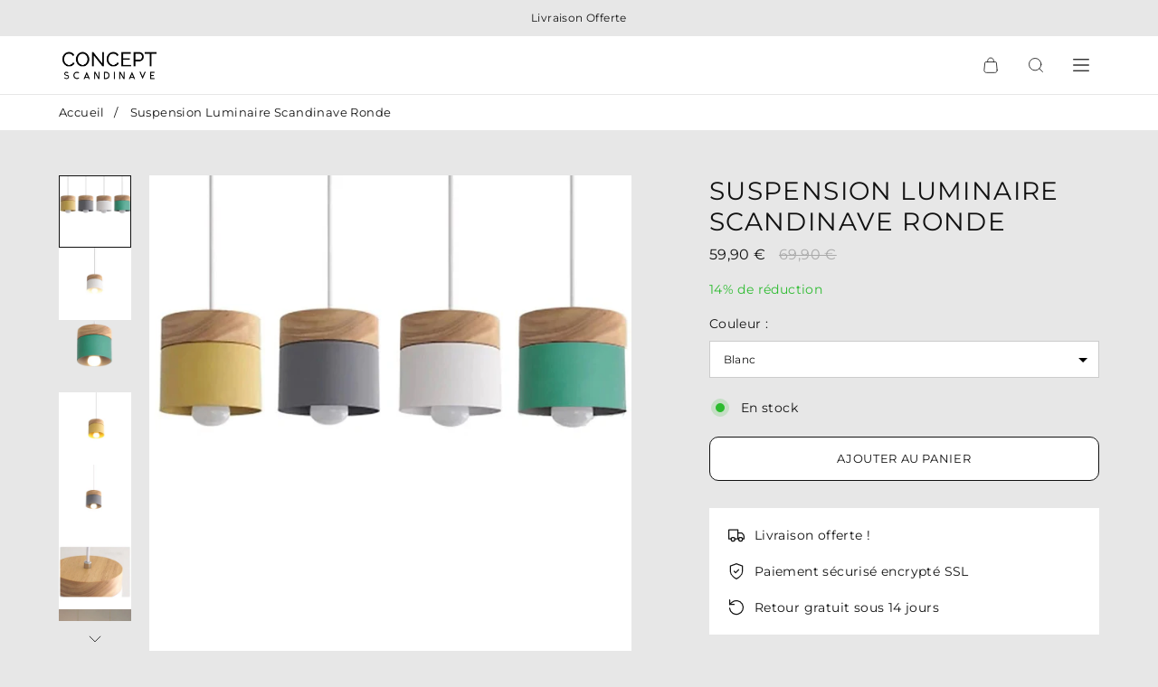

--- FILE ---
content_type: text/html; charset=utf-8
request_url: https://concept-scandinave.com/products/suspension-luminaire-scandinave-ronde
body_size: 30530
content:
<!doctype html>
<html lang=" fr ">
  <head>
<!-- Google Tag Manager -->
<script>(function(w,d,s,l,i){w[l]=w[l]||[];w[l].push({'gtm.start':
new Date().getTime(),event:'gtm.js'});var f=d.getElementsByTagName(s)[0],
j=d.createElement(s),dl=l!='dataLayer'?'&l='+l:'';j.async=true;j.src=
'https://www.googletagmanager.com/gtm.js?id='+i+dl;f.parentNode.insertBefore(j,f);
})(window,document,'script','dataLayer','GTM-P77HCHP5');</script>
<!-- End Google Tag Manager -->
    <meta charset="utf-8"> 
    <meta http-equiv="X-UA-Compatible" content="IE=edge,chrome=1">
	<meta name="viewport" content="width=device-width,initial-scale=1">
    <meta name="theme-color" content="">
	<link rel="canonical" href="https://concept-scandinave.com/products/suspension-luminaire-scandinave-ronde">
    <link rel="preconnect" href="https://cdn.shopify.com" crossorigin><link rel="preconnect" href="https://fonts.shopifycdn.com" crossorigin><meta name="description" content="Découvrez notre Suspension Luminaire macaron Scandinave Ronde. Elle égayera votre intérieur d&#39;une lumière originale et moderne ! Achetez dès maintenant !"><title>Suspension Luminaire Scandinave Ronde | Concept Scandinave</title><script type="application/ld+json">
{
  "@context": "https://schema.org/",
  "@type": "Product",
  "name": "Suspension Luminaire Scandinave Ronde",
  "url": "https://concept-scandinave.com/products/suspension-luminaire-scandinave-ronde","image": "https://concept-scandinave.com/cdn/shop/products/suspension-scandinave-ronde_800x.jpg?v=1621068358","productId": "5379442409610","sku": "38779072-white-warm-white","brand": {
      "@type": "Brand",
      "name": "Concept Scandinave"
  },
  "offers": [{
        "@type" : "Offer",
        "itemOffered": "Product","sku": "38779072-white-warm-white","availability" : "https://schema.org/InStock",
        "price" : "59.9",
        "priceCurrency" : "EUR",
        "priceValidUntil" : "2027/01/19",
        "url" : "https://concept-scandinave.com/products/suspension-luminaire-scandinave-ronde?variant=34885978816650"
      },
{
        "@type" : "Offer",
        "itemOffered": "Product","sku": "38779072-green-warm-white","availability" : "https://schema.org/InStock",
        "price" : "59.9",
        "priceCurrency" : "EUR",
        "priceValidUntil" : "2027/01/19",
        "url" : "https://concept-scandinave.com/products/suspension-luminaire-scandinave-ronde?variant=34885978882186"
      },
{
        "@type" : "Offer",
        "itemOffered": "Product","sku": "38779072-yellow-warm-white","availability" : "https://schema.org/InStock",
        "price" : "59.9",
        "priceCurrency" : "EUR",
        "priceValidUntil" : "2027/01/19",
        "url" : "https://concept-scandinave.com/products/suspension-luminaire-scandinave-ronde?variant=34885978783882"
      },
{
        "@type" : "Offer",
        "itemOffered": "Product","sku": "38779072-gray-warm-white","availability" : "https://schema.org/InStock",
        "price" : "59.9",
        "priceCurrency" : "EUR",
        "priceValidUntil" : "2027/01/19",
        "url" : "https://concept-scandinave.com/products/suspension-luminaire-scandinave-ronde?variant=34885978718346"
      }
],
  "description": "Découvrez notre Suspension Luminaire macaron Scandinave Ronde. Elle égayera votre intérieur d'une lumière originale et moderne ! Achetez dès maintenant !\n \nLa culture du moderne et de l'original\nDans une conception propre aux luminaires nordiques, cette suspension scandinave saura donner à votre chez-vous cette ambiance unique et chaleureuse. \nSa base en bois et ses différentes couleurs aux teintes macarons en font une suspension idéale pour redonner un esprit convivial et original dans une pièce de vie. \nSa forme et sa taille adaptée à la décoration font de ce luminaire une pièce de choix qui s'invite dans toutes les ambiances d'intérieur. Sa base en bois amène une touche d'élégance supplémentaire et agréable visuellement.\n\nDiamètre de l'abat-jour : 13cm\nHauteur de l'abat-jour : 13cm\nLongueur du câble : 100cm\nBase blanche adaptée à l'accrochage au plafond de diamètre 10cm\n"
}
</script><script type="application/ld+json">
{
  "@context": "https://schema.org",
  "@type": "BreadcrumbList",
  "itemListElement": [{
        "@type": "ListItem",
        "position": 1,
        "item": {
            "@id": "https://concept-scandinave.com",
            "name": "Accueil"
        }
  },{
        "@type": "ListItem",
        "position": 2,
        "item": {
            "@id": "https://concept-scandinave.com/products/suspension-luminaire-scandinave-ronde",
            "name": "Suspension Luminaire Scandinave Ronde"
        }
    }]
}
</script><meta property="og:site_name" content="Concept Scandinave">
<meta property="og:url" content="https://concept-scandinave.com/products/suspension-luminaire-scandinave-ronde">
<meta property="og:title" content="Suspension Luminaire Scandinave Ronde | Concept Scandinave">
<meta property="og:type" content="product">
<meta property="og:description" content="Découvrez notre Suspension Luminaire macaron Scandinave Ronde. Elle égayera votre intérieur d&#39;une lumière originale et moderne ! Achetez dès maintenant !"><meta property="og:image" content="http://concept-scandinave.com/cdn/shop/products/suspension-scandinave-ronde.jpg?v=1621068358">
  <meta property="og:image:secure_url" content="https://concept-scandinave.com/cdn/shop/products/suspension-scandinave-ronde.jpg?v=1621068358">
  <meta property="og:image:width" content="800">
  <meta property="og:image:height" content="800"><meta property="og:price:amount" content="59,90">
  <meta property="og:price:currency" content="EUR"><meta name="twitter:card" content="summary_large_image">
<meta name="twitter:title" content="Suspension Luminaire Scandinave Ronde | Concept Scandinave">
<meta name="twitter:description" content="Découvrez notre Suspension Luminaire macaron Scandinave Ronde. Elle égayera votre intérieur d&#39;une lumière originale et moderne ! Achetez dès maintenant !"><style data-shopify>@font-face {
  font-family: Montserrat;
  font-weight: 400;
  font-style: normal;
  font-display: swap;
  src: url("//concept-scandinave.com/cdn/fonts/montserrat/montserrat_n4.81949fa0ac9fd2021e16436151e8eaa539321637.woff2") format("woff2"),
       url("//concept-scandinave.com/cdn/fonts/montserrat/montserrat_n4.a6c632ca7b62da89c3594789ba828388aac693fe.woff") format("woff");
}

@font-face {
  font-family: Montserrat;
  font-weight: 700;
  font-style: normal;
  font-display: swap;
  src: url("//concept-scandinave.com/cdn/fonts/montserrat/montserrat_n7.3c434e22befd5c18a6b4afadb1e3d77c128c7939.woff2") format("woff2"),
       url("//concept-scandinave.com/cdn/fonts/montserrat/montserrat_n7.5d9fa6e2cae713c8fb539a9876489d86207fe957.woff") format("woff");
}

@font-face {
  font-family: Montserrat;
  font-weight: 400;
  font-style: italic;
  font-display: swap;
  src: url("//concept-scandinave.com/cdn/fonts/montserrat/montserrat_i4.5a4ea298b4789e064f62a29aafc18d41f09ae59b.woff2") format("woff2"),
       url("//concept-scandinave.com/cdn/fonts/montserrat/montserrat_i4.072b5869c5e0ed5b9d2021e4c2af132e16681ad2.woff") format("woff");
}

@font-face {
  font-family: Montserrat;
  font-weight: 700;
  font-style: italic;
  font-display: swap;
  src: url("//concept-scandinave.com/cdn/fonts/montserrat/montserrat_i7.a0d4a463df4f146567d871890ffb3c80408e7732.woff2") format("woff2"),
       url("//concept-scandinave.com/cdn/fonts/montserrat/montserrat_i7.f6ec9f2a0681acc6f8152c40921d2a4d2e1a2c78.woff") format("woff");
}

:root {
	--page-width: 1150;
	--section-margin: 80;
	--header-color: #ffffff;
	--header-border-color: #e7e7e7;
	--header-nav-color: #111111;
	--header-nav-color-hover: #111111;
	--header-border-color-hover: #111111;
	--header-subnav-color: #515151;
	--header-subnav-color-hover: #111111;
	--header-icons: #111111;
	--header-icons-hover: #111111;
	--cart-indicator: #d2baa5;
    --icons_size: 20;
	--announcement-color: ;
	--announcement-text-color: ;
    --form_angle: 0;
    --textarea_angle: 0;
    --prod-opt-text: #111111;
    --prod-opt-bg: #ffffff;
    --prod-opt-border: #cccccc;
    --prod-opt-text-hover: #ffffff;
    --prod-opt-bg-hover: #111111;
    --prod-opt-border-hover: #111111;
	--form-field-bg: #ffffff;
	--form-field-bg-hover: #ffffff;
	--form-field-line: #cccccc;
	--form-field-line-hover: #111111;
	--form-field-color: #111111;
    --notif-error-color: #ff0000;
    --notif-error-bg: #ffd6dc;
    --notif-success-color: #0d6245;
    --notif-success-bg: #cbf4c9;
	--button-bg-color: #ffffff;
	--button-bg-color-hover: #ffffff;
	--button-text-color: #111111;
	--button-text-color-hover: #ffffff;
	--button-border-color: #111111;
	--button-border-color-hover: #515151;
	--buttontwo-bg-color: #ffffff;
	--buttontwo-bg-color-hover: #ffffff;
	--buttontwo-text-color: #111111;
	--buttontwo-text-color-hover: #111111;
	--buttontwo-border-color: #cccccc;
	--buttontwo-border-color-hover: #111111;
    --expire-bg-color: #f1f1f1;
    --expire-border-color: #f1f1f1;
    --expire-text-color: #8c9196;
	--body-bg: #e7e7e7;
	--body-title-color: #111111;
	--body-subtitle-color: #111111;
	--body-text-color: #515151;
	--body-link-color: #a95746;
	--body-link-color-hover: #cccccc;
	--arrow-color: #111111;
	--arrow-bg-color: #ffffff;
    --arrow-border-color: #ffffff;
    --arrow-shadow: 0 2px 8px rgba(0, 0, 0, .1);
	--separation-line: #e7e7e7;
    --close-cross: #111111;
	--current-price: #111111;
	--previous-price: #aaaaaa;
	--promotion-price: #2cbb2f;
    --threshold-color: #2cbb2f;
	--progressbar-bg: #C8ECC3;
    --progressbar-color: #2cbb2f;
	--footer-color: #e7e7e7;
	--footer-line-color: #e7e7e7;
	--footer-heading-color: #111111;
	--footer-text-color: #515151;
	--footer-link-color: #515151;
	--footer-link-color-hover: #8c9196;
	--footer-button-bg-color: #111111;
	--footer-button-bg-color-hover: #515151;
	--footer-button-color: #ffffff;
	--footer-button-color-hover: #ffffff;
	--footer-border-color: #111111;
	--footer-border-color-hover: #515151;
	--footer-icons: #515151;
	--footer-icons-hover: #cccccc;
	--breadcrumb-bg: #ffffff;
	--breadcrumb-color: #111111;
    --header-font: Montserrat, sans-serif;
    --header-font-style: normal;
    --header-font-weight: 400;
	--header-font-size: 10;
    --header-font-size-mobile: 15;
    --header-ls: 0.05em;
    --header-uppercase: uppercase;
	--subheader-font-size: 13;
    --subheader-font-size-mobile: 14;
    --body-font: Montserrat, sans-serif;
    --body-font-style: normal;
    --body-font-weight: 400;
	--body-font-size: 14;
    --body-font-bold: 700;
	--body-font-italic: ;
	--body-font-bold-italic: ;
    --body-ls: 0.025em;
    --title-font: Montserrat, sans-serif;
    --title-font-style: normal;
    --title-font-weight: 400;
    --title-ls: 0.05em;
    --title-uppercase: uppercase;
	--button-radius: 10px;
    --button-font-size: 13px;
    --button-ls: 0.05em;
    --button-uppercase: uppercase;
	--popups-radius: 0;
    --promo_tag_bg: #a5886f;
    --promo_tag_color: #ffffff;
    --promo_tag_border: #a5886f;
    --custom_tag_bg: #111111;
    --custom_tag_color: #ffffff;
    --custom_tag_border: #111111;
    --oos_tag_bg: #ffffff;
    --oos_tag_color: #111111;
    --oos_tag_border: #111111;
    --stock-available: #2cbb2f;
    --stock-low: #ffa500;
    --stock-soldout: #e44c4c;
    --stock-notification: #bca189;
    --pack-checkbox-color: #bca189;
    --pack-plus-color: #111111;
    --label-uppercase: none;
    --prod-uppercase: uppercase;
}</style><script>window.performance && window.performance.mark && window.performance.mark('shopify.content_for_header.start');</script><meta name="google-site-verification" content="Gg0s2hfGrN2Jgwdt129DBCk3mAjDa8zAeHSLB9qzHgM">
<meta id="shopify-digital-wallet" name="shopify-digital-wallet" content="/36207460490/digital_wallets/dialog">
<meta name="shopify-checkout-api-token" content="6a1885a1e1f8c8df5e1bcb2dc5936db3">
<link rel="alternate" type="application/json+oembed" href="https://concept-scandinave.com/products/suspension-luminaire-scandinave-ronde.oembed">
<script async="async" src="/checkouts/internal/preloads.js?locale=fr-FR"></script>
<link rel="preconnect" href="https://shop.app" crossorigin="anonymous">
<script async="async" src="https://shop.app/checkouts/internal/preloads.js?locale=fr-FR&shop_id=36207460490" crossorigin="anonymous"></script>
<script id="apple-pay-shop-capabilities" type="application/json">{"shopId":36207460490,"countryCode":"FR","currencyCode":"EUR","merchantCapabilities":["supports3DS"],"merchantId":"gid:\/\/shopify\/Shop\/36207460490","merchantName":"Concept Scandinave","requiredBillingContactFields":["postalAddress","email","phone"],"requiredShippingContactFields":["postalAddress","email","phone"],"shippingType":"shipping","supportedNetworks":["visa","masterCard","amex","maestro"],"total":{"type":"pending","label":"Concept Scandinave","amount":"1.00"},"shopifyPaymentsEnabled":true,"supportsSubscriptions":true}</script>
<script id="shopify-features" type="application/json">{"accessToken":"6a1885a1e1f8c8df5e1bcb2dc5936db3","betas":["rich-media-storefront-analytics"],"domain":"concept-scandinave.com","predictiveSearch":true,"shopId":36207460490,"locale":"fr"}</script>
<script>var Shopify = Shopify || {};
Shopify.shop = "lampe-scandinave.myshopify.com";
Shopify.locale = "fr";
Shopify.currency = {"active":"EUR","rate":"1.0"};
Shopify.country = "FR";
Shopify.theme = {"name":"ambition-2-5-3","id":167639482700,"schema_name":"Ambition","schema_version":"2.5.3","theme_store_id":null,"role":"main"};
Shopify.theme.handle = "null";
Shopify.theme.style = {"id":null,"handle":null};
Shopify.cdnHost = "concept-scandinave.com/cdn";
Shopify.routes = Shopify.routes || {};
Shopify.routes.root = "/";</script>
<script type="module">!function(o){(o.Shopify=o.Shopify||{}).modules=!0}(window);</script>
<script>!function(o){function n(){var o=[];function n(){o.push(Array.prototype.slice.apply(arguments))}return n.q=o,n}var t=o.Shopify=o.Shopify||{};t.loadFeatures=n(),t.autoloadFeatures=n()}(window);</script>
<script>
  window.ShopifyPay = window.ShopifyPay || {};
  window.ShopifyPay.apiHost = "shop.app\/pay";
  window.ShopifyPay.redirectState = null;
</script>
<script id="shop-js-analytics" type="application/json">{"pageType":"product"}</script>
<script defer="defer" async type="module" src="//concept-scandinave.com/cdn/shopifycloud/shop-js/modules/v2/client.init-shop-cart-sync_XvpUV7qp.fr.esm.js"></script>
<script defer="defer" async type="module" src="//concept-scandinave.com/cdn/shopifycloud/shop-js/modules/v2/chunk.common_C2xzKNNs.esm.js"></script>
<script type="module">
  await import("//concept-scandinave.com/cdn/shopifycloud/shop-js/modules/v2/client.init-shop-cart-sync_XvpUV7qp.fr.esm.js");
await import("//concept-scandinave.com/cdn/shopifycloud/shop-js/modules/v2/chunk.common_C2xzKNNs.esm.js");

  window.Shopify.SignInWithShop?.initShopCartSync?.({"fedCMEnabled":true,"windoidEnabled":true});

</script>
<script>
  window.Shopify = window.Shopify || {};
  if (!window.Shopify.featureAssets) window.Shopify.featureAssets = {};
  window.Shopify.featureAssets['shop-js'] = {"shop-cart-sync":["modules/v2/client.shop-cart-sync_C66VAAYi.fr.esm.js","modules/v2/chunk.common_C2xzKNNs.esm.js"],"init-fed-cm":["modules/v2/client.init-fed-cm_By4eIqYa.fr.esm.js","modules/v2/chunk.common_C2xzKNNs.esm.js"],"shop-button":["modules/v2/client.shop-button_Bz0N9rYp.fr.esm.js","modules/v2/chunk.common_C2xzKNNs.esm.js"],"shop-cash-offers":["modules/v2/client.shop-cash-offers_B90ok608.fr.esm.js","modules/v2/chunk.common_C2xzKNNs.esm.js","modules/v2/chunk.modal_7MqWQJ87.esm.js"],"init-windoid":["modules/v2/client.init-windoid_CdJe_Ee3.fr.esm.js","modules/v2/chunk.common_C2xzKNNs.esm.js"],"shop-toast-manager":["modules/v2/client.shop-toast-manager_kCJHoUCw.fr.esm.js","modules/v2/chunk.common_C2xzKNNs.esm.js"],"init-shop-email-lookup-coordinator":["modules/v2/client.init-shop-email-lookup-coordinator_BPuRLqHy.fr.esm.js","modules/v2/chunk.common_C2xzKNNs.esm.js"],"init-shop-cart-sync":["modules/v2/client.init-shop-cart-sync_XvpUV7qp.fr.esm.js","modules/v2/chunk.common_C2xzKNNs.esm.js"],"avatar":["modules/v2/client.avatar_BTnouDA3.fr.esm.js"],"pay-button":["modules/v2/client.pay-button_CmFhG2BZ.fr.esm.js","modules/v2/chunk.common_C2xzKNNs.esm.js"],"init-customer-accounts":["modules/v2/client.init-customer-accounts_C5-IhKGM.fr.esm.js","modules/v2/client.shop-login-button_DrlPOW6Z.fr.esm.js","modules/v2/chunk.common_C2xzKNNs.esm.js","modules/v2/chunk.modal_7MqWQJ87.esm.js"],"init-shop-for-new-customer-accounts":["modules/v2/client.init-shop-for-new-customer-accounts_Cv1WqR1n.fr.esm.js","modules/v2/client.shop-login-button_DrlPOW6Z.fr.esm.js","modules/v2/chunk.common_C2xzKNNs.esm.js","modules/v2/chunk.modal_7MqWQJ87.esm.js"],"shop-login-button":["modules/v2/client.shop-login-button_DrlPOW6Z.fr.esm.js","modules/v2/chunk.common_C2xzKNNs.esm.js","modules/v2/chunk.modal_7MqWQJ87.esm.js"],"init-customer-accounts-sign-up":["modules/v2/client.init-customer-accounts-sign-up_Dqgdz3C3.fr.esm.js","modules/v2/client.shop-login-button_DrlPOW6Z.fr.esm.js","modules/v2/chunk.common_C2xzKNNs.esm.js","modules/v2/chunk.modal_7MqWQJ87.esm.js"],"shop-follow-button":["modules/v2/client.shop-follow-button_D7RRykwK.fr.esm.js","modules/v2/chunk.common_C2xzKNNs.esm.js","modules/v2/chunk.modal_7MqWQJ87.esm.js"],"checkout-modal":["modules/v2/client.checkout-modal_NILs_SXn.fr.esm.js","modules/v2/chunk.common_C2xzKNNs.esm.js","modules/v2/chunk.modal_7MqWQJ87.esm.js"],"lead-capture":["modules/v2/client.lead-capture_CSmE_fhP.fr.esm.js","modules/v2/chunk.common_C2xzKNNs.esm.js","modules/v2/chunk.modal_7MqWQJ87.esm.js"],"shop-login":["modules/v2/client.shop-login_CKcjyRl_.fr.esm.js","modules/v2/chunk.common_C2xzKNNs.esm.js","modules/v2/chunk.modal_7MqWQJ87.esm.js"],"payment-terms":["modules/v2/client.payment-terms_eoGasybT.fr.esm.js","modules/v2/chunk.common_C2xzKNNs.esm.js","modules/v2/chunk.modal_7MqWQJ87.esm.js"]};
</script>
<script>(function() {
  var isLoaded = false;
  function asyncLoad() {
    if (isLoaded) return;
    isLoaded = true;
    var urls = ["\/\/cdn.shopify.com\/proxy\/aae418084d3476fed1812020ecd2e01bda705c5e9f9dabce12473d626257a1e2\/api.goaffpro.com\/loader.js?shop=lampe-scandinave.myshopify.com\u0026sp-cache-control=cHVibGljLCBtYXgtYWdlPTkwMA","\/\/cdn.shopify.com\/proxy\/1b8b59d633a8527fc037dd9d6d2f66c2b7c365148e0bc15b635da3a6b58ec22c\/static.cdn.printful.com\/static\/js\/external\/shopify-product-customizer.js?v=0.28\u0026shop=lampe-scandinave.myshopify.com\u0026sp-cache-control=cHVibGljLCBtYXgtYWdlPTkwMA"];
    for (var i = 0; i < urls.length; i++) {
      var s = document.createElement('script');
      s.type = 'text/javascript';
      s.async = true;
      s.src = urls[i];
      var x = document.getElementsByTagName('script')[0];
      x.parentNode.insertBefore(s, x);
    }
  };
  if(window.attachEvent) {
    window.attachEvent('onload', asyncLoad);
  } else {
    window.addEventListener('load', asyncLoad, false);
  }
})();</script>
<script id="__st">var __st={"a":36207460490,"offset":3600,"reqid":"630eb036-0dff-4f13-8d20-21b7292e7b66-1768810958","pageurl":"concept-scandinave.com\/products\/suspension-luminaire-scandinave-ronde","u":"f7c792951940","p":"product","rtyp":"product","rid":5379442409610};</script>
<script>window.ShopifyPaypalV4VisibilityTracking = true;</script>
<script id="captcha-bootstrap">!function(){'use strict';const t='contact',e='account',n='new_comment',o=[[t,t],['blogs',n],['comments',n],[t,'customer']],c=[[e,'customer_login'],[e,'guest_login'],[e,'recover_customer_password'],[e,'create_customer']],r=t=>t.map((([t,e])=>`form[action*='/${t}']:not([data-nocaptcha='true']) input[name='form_type'][value='${e}']`)).join(','),a=t=>()=>t?[...document.querySelectorAll(t)].map((t=>t.form)):[];function s(){const t=[...o],e=r(t);return a(e)}const i='password',u='form_key',d=['recaptcha-v3-token','g-recaptcha-response','h-captcha-response',i],f=()=>{try{return window.sessionStorage}catch{return}},m='__shopify_v',_=t=>t.elements[u];function p(t,e,n=!1){try{const o=window.sessionStorage,c=JSON.parse(o.getItem(e)),{data:r}=function(t){const{data:e,action:n}=t;return t[m]||n?{data:e,action:n}:{data:t,action:n}}(c);for(const[e,n]of Object.entries(r))t.elements[e]&&(t.elements[e].value=n);n&&o.removeItem(e)}catch(o){console.error('form repopulation failed',{error:o})}}const l='form_type',E='cptcha';function T(t){t.dataset[E]=!0}const w=window,h=w.document,L='Shopify',v='ce_forms',y='captcha';let A=!1;((t,e)=>{const n=(g='f06e6c50-85a8-45c8-87d0-21a2b65856fe',I='https://cdn.shopify.com/shopifycloud/storefront-forms-hcaptcha/ce_storefront_forms_captcha_hcaptcha.v1.5.2.iife.js',D={infoText:'Protégé par hCaptcha',privacyText:'Confidentialité',termsText:'Conditions'},(t,e,n)=>{const o=w[L][v],c=o.bindForm;if(c)return c(t,g,e,D).then(n);var r;o.q.push([[t,g,e,D],n]),r=I,A||(h.body.append(Object.assign(h.createElement('script'),{id:'captcha-provider',async:!0,src:r})),A=!0)});var g,I,D;w[L]=w[L]||{},w[L][v]=w[L][v]||{},w[L][v].q=[],w[L][y]=w[L][y]||{},w[L][y].protect=function(t,e){n(t,void 0,e),T(t)},Object.freeze(w[L][y]),function(t,e,n,w,h,L){const[v,y,A,g]=function(t,e,n){const i=e?o:[],u=t?c:[],d=[...i,...u],f=r(d),m=r(i),_=r(d.filter((([t,e])=>n.includes(e))));return[a(f),a(m),a(_),s()]}(w,h,L),I=t=>{const e=t.target;return e instanceof HTMLFormElement?e:e&&e.form},D=t=>v().includes(t);t.addEventListener('submit',(t=>{const e=I(t);if(!e)return;const n=D(e)&&!e.dataset.hcaptchaBound&&!e.dataset.recaptchaBound,o=_(e),c=g().includes(e)&&(!o||!o.value);(n||c)&&t.preventDefault(),c&&!n&&(function(t){try{if(!f())return;!function(t){const e=f();if(!e)return;const n=_(t);if(!n)return;const o=n.value;o&&e.removeItem(o)}(t);const e=Array.from(Array(32),(()=>Math.random().toString(36)[2])).join('');!function(t,e){_(t)||t.append(Object.assign(document.createElement('input'),{type:'hidden',name:u})),t.elements[u].value=e}(t,e),function(t,e){const n=f();if(!n)return;const o=[...t.querySelectorAll(`input[type='${i}']`)].map((({name:t})=>t)),c=[...d,...o],r={};for(const[a,s]of new FormData(t).entries())c.includes(a)||(r[a]=s);n.setItem(e,JSON.stringify({[m]:1,action:t.action,data:r}))}(t,e)}catch(e){console.error('failed to persist form',e)}}(e),e.submit())}));const S=(t,e)=>{t&&!t.dataset[E]&&(n(t,e.some((e=>e===t))),T(t))};for(const o of['focusin','change'])t.addEventListener(o,(t=>{const e=I(t);D(e)&&S(e,y())}));const B=e.get('form_key'),M=e.get(l),P=B&&M;t.addEventListener('DOMContentLoaded',(()=>{const t=y();if(P)for(const e of t)e.elements[l].value===M&&p(e,B);[...new Set([...A(),...v().filter((t=>'true'===t.dataset.shopifyCaptcha))])].forEach((e=>S(e,t)))}))}(h,new URLSearchParams(w.location.search),n,t,e,['guest_login'])})(!0,!1)}();</script>
<script integrity="sha256-4kQ18oKyAcykRKYeNunJcIwy7WH5gtpwJnB7kiuLZ1E=" data-source-attribution="shopify.loadfeatures" defer="defer" src="//concept-scandinave.com/cdn/shopifycloud/storefront/assets/storefront/load_feature-a0a9edcb.js" crossorigin="anonymous"></script>
<script crossorigin="anonymous" defer="defer" src="//concept-scandinave.com/cdn/shopifycloud/storefront/assets/shopify_pay/storefront-65b4c6d7.js?v=20250812"></script>
<script data-source-attribution="shopify.dynamic_checkout.dynamic.init">var Shopify=Shopify||{};Shopify.PaymentButton=Shopify.PaymentButton||{isStorefrontPortableWallets:!0,init:function(){window.Shopify.PaymentButton.init=function(){};var t=document.createElement("script");t.src="https://concept-scandinave.com/cdn/shopifycloud/portable-wallets/latest/portable-wallets.fr.js",t.type="module",document.head.appendChild(t)}};
</script>
<script data-source-attribution="shopify.dynamic_checkout.buyer_consent">
  function portableWalletsHideBuyerConsent(e){var t=document.getElementById("shopify-buyer-consent"),n=document.getElementById("shopify-subscription-policy-button");t&&n&&(t.classList.add("hidden"),t.setAttribute("aria-hidden","true"),n.removeEventListener("click",e))}function portableWalletsShowBuyerConsent(e){var t=document.getElementById("shopify-buyer-consent"),n=document.getElementById("shopify-subscription-policy-button");t&&n&&(t.classList.remove("hidden"),t.removeAttribute("aria-hidden"),n.addEventListener("click",e))}window.Shopify?.PaymentButton&&(window.Shopify.PaymentButton.hideBuyerConsent=portableWalletsHideBuyerConsent,window.Shopify.PaymentButton.showBuyerConsent=portableWalletsShowBuyerConsent);
</script>
<script data-source-attribution="shopify.dynamic_checkout.cart.bootstrap">document.addEventListener("DOMContentLoaded",(function(){function t(){return document.querySelector("shopify-accelerated-checkout-cart, shopify-accelerated-checkout")}if(t())Shopify.PaymentButton.init();else{new MutationObserver((function(e,n){t()&&(Shopify.PaymentButton.init(),n.disconnect())})).observe(document.body,{childList:!0,subtree:!0})}}));
</script>
<script id='scb4127' type='text/javascript' async='' src='https://concept-scandinave.com/cdn/shopifycloud/privacy-banner/storefront-banner.js'></script><link id="shopify-accelerated-checkout-styles" rel="stylesheet" media="screen" href="https://concept-scandinave.com/cdn/shopifycloud/portable-wallets/latest/accelerated-checkout-backwards-compat.css" crossorigin="anonymous">
<style id="shopify-accelerated-checkout-cart">
        #shopify-buyer-consent {
  margin-top: 1em;
  display: inline-block;
  width: 100%;
}

#shopify-buyer-consent.hidden {
  display: none;
}

#shopify-subscription-policy-button {
  background: none;
  border: none;
  padding: 0;
  text-decoration: underline;
  font-size: inherit;
  cursor: pointer;
}

#shopify-subscription-policy-button::before {
  box-shadow: none;
}

      </style>

<script>window.performance && window.performance.mark && window.performance.mark('shopify.content_for_header.end');</script>
    <link rel="stylesheet" href="//concept-scandinave.com/cdn/shop/t/14/assets/theme.min.css?v=85950841661706931931732547148">
    <script defer>
      let all_upsells = [];
      window.theme = {
        template: "product",
        domain: "concept-scandinave.com",
        shopCurrency: "EUR",
        moneyFormat: "{{amount_with_comma_separator}} €",
        moneyWithCurrencyFormat: "{{amount_with_comma_separator}} € EUR",
        currencyConversionEnabled: null,
        currencyConversionMoneyFormat: null,
        currencyConversionRoundAmounts: null,
        productImageSize: null,
        searchMode: null,
        showPageTransition: null,
        showElementStaggering: null,
        showImageZooming: null,
        emptyCart: "Votre panier est vide"
      };
    theme.settings = {
      cartType: "drawer",
      moneyFormat: "{{amount_with_comma_separator}} €",
      availableStock : "En stock",
	  oneStockRemaining : "{{count}} en stock - Commandez vite",
      manyStocksRemaining : "{{count}} en stock - Commandez vite",
      selectPack: "Sélectionnez un ou plusieurs produits",
      restockAlert : "Me prévenir lors du restockage",
      stockMin : 10,
      shippingFree: "Livraison offerte sur votre commande",
      shippingRemaining : "Plus que {{remaining_amount}} pour bénéficier de la livraison offerte",
      salesPercentFormat : "{{sales_amount}}% de réduction",
      salesCurrencyFormat : "Économisez {{sales_amount}}",
      salesType : "2",
      addToCartText : "Ajouter au panier",
      soldOutText : "Stock épuisé",
      notifyMe : "Prévenez-moi",
      preOrder : "Pré-commander",
      newsletterSent : "Vous êtes maintenant inscrit à notre newsletter.",
      contactSent : "Votre message a été envoyé avec succès.", 
      rootUrl: "/"
    };
    Shopify.selectionPanier = [];
    </script>
<!-- BEGIN app block: shopify://apps/klaviyo-email-marketing-sms/blocks/klaviyo-onsite-embed/2632fe16-c075-4321-a88b-50b567f42507 -->












  <script async src="https://static.klaviyo.com/onsite/js/TRsJ7E/klaviyo.js?company_id=TRsJ7E"></script>
  <script>!function(){if(!window.klaviyo){window._klOnsite=window._klOnsite||[];try{window.klaviyo=new Proxy({},{get:function(n,i){return"push"===i?function(){var n;(n=window._klOnsite).push.apply(n,arguments)}:function(){for(var n=arguments.length,o=new Array(n),w=0;w<n;w++)o[w]=arguments[w];var t="function"==typeof o[o.length-1]?o.pop():void 0,e=new Promise((function(n){window._klOnsite.push([i].concat(o,[function(i){t&&t(i),n(i)}]))}));return e}}})}catch(n){window.klaviyo=window.klaviyo||[],window.klaviyo.push=function(){var n;(n=window._klOnsite).push.apply(n,arguments)}}}}();</script>

  
    <script id="viewed_product">
      if (item == null) {
        var _learnq = _learnq || [];

        var MetafieldReviews = null
        var MetafieldYotpoRating = null
        var MetafieldYotpoCount = null
        var MetafieldLooxRating = null
        var MetafieldLooxCount = null
        var okendoProduct = null
        var okendoProductReviewCount = null
        var okendoProductReviewAverageValue = null
        try {
          // The following fields are used for Customer Hub recently viewed in order to add reviews.
          // This information is not part of __kla_viewed. Instead, it is part of __kla_viewed_reviewed_items
          MetafieldReviews = {};
          MetafieldYotpoRating = null
          MetafieldYotpoCount = null
          MetafieldLooxRating = "5"
          MetafieldLooxCount = "26"

          okendoProduct = null
          // If the okendo metafield is not legacy, it will error, which then requires the new json formatted data
          if (okendoProduct && 'error' in okendoProduct) {
            okendoProduct = null
          }
          okendoProductReviewCount = okendoProduct ? okendoProduct.reviewCount : null
          okendoProductReviewAverageValue = okendoProduct ? okendoProduct.reviewAverageValue : null
        } catch (error) {
          console.error('Error in Klaviyo onsite reviews tracking:', error);
        }

        var item = {
          Name: "Suspension Luminaire Scandinave Ronde",
          ProductID: 5379442409610,
          Categories: ["Concept Scandinave - Toute la boutique","Lampes Scandinaves","Les articles tendances","Notre collection","Suspensions Scandinaves"],
          ImageURL: "https://concept-scandinave.com/cdn/shop/products/suspension-scandinave-ronde_grande.jpg?v=1621068358",
          URL: "https://concept-scandinave.com/products/suspension-luminaire-scandinave-ronde",
          Brand: "Concept Scandinave",
          Price: "59,90 €",
          Value: "59,90",
          CompareAtPrice: "69,90 €"
        };
        _learnq.push(['track', 'Viewed Product', item]);
        _learnq.push(['trackViewedItem', {
          Title: item.Name,
          ItemId: item.ProductID,
          Categories: item.Categories,
          ImageUrl: item.ImageURL,
          Url: item.URL,
          Metadata: {
            Brand: item.Brand,
            Price: item.Price,
            Value: item.Value,
            CompareAtPrice: item.CompareAtPrice
          },
          metafields:{
            reviews: MetafieldReviews,
            yotpo:{
              rating: MetafieldYotpoRating,
              count: MetafieldYotpoCount,
            },
            loox:{
              rating: MetafieldLooxRating,
              count: MetafieldLooxCount,
            },
            okendo: {
              rating: okendoProductReviewAverageValue,
              count: okendoProductReviewCount,
            }
          }
        }]);
      }
    </script>
  




  <script>
    window.klaviyoReviewsProductDesignMode = false
  </script>







<!-- END app block --><link href="https://monorail-edge.shopifysvc.com" rel="dns-prefetch">
<script>(function(){if ("sendBeacon" in navigator && "performance" in window) {try {var session_token_from_headers = performance.getEntriesByType('navigation')[0].serverTiming.find(x => x.name == '_s').description;} catch {var session_token_from_headers = undefined;}var session_cookie_matches = document.cookie.match(/_shopify_s=([^;]*)/);var session_token_from_cookie = session_cookie_matches && session_cookie_matches.length === 2 ? session_cookie_matches[1] : "";var session_token = session_token_from_headers || session_token_from_cookie || "";function handle_abandonment_event(e) {var entries = performance.getEntries().filter(function(entry) {return /monorail-edge.shopifysvc.com/.test(entry.name);});if (!window.abandonment_tracked && entries.length === 0) {window.abandonment_tracked = true;var currentMs = Date.now();var navigation_start = performance.timing.navigationStart;var payload = {shop_id: 36207460490,url: window.location.href,navigation_start,duration: currentMs - navigation_start,session_token,page_type: "product"};window.navigator.sendBeacon("https://monorail-edge.shopifysvc.com/v1/produce", JSON.stringify({schema_id: "online_store_buyer_site_abandonment/1.1",payload: payload,metadata: {event_created_at_ms: currentMs,event_sent_at_ms: currentMs}}));}}window.addEventListener('pagehide', handle_abandonment_event);}}());</script>
<script id="web-pixels-manager-setup">(function e(e,d,r,n,o){if(void 0===o&&(o={}),!Boolean(null===(a=null===(i=window.Shopify)||void 0===i?void 0:i.analytics)||void 0===a?void 0:a.replayQueue)){var i,a;window.Shopify=window.Shopify||{};var t=window.Shopify;t.analytics=t.analytics||{};var s=t.analytics;s.replayQueue=[],s.publish=function(e,d,r){return s.replayQueue.push([e,d,r]),!0};try{self.performance.mark("wpm:start")}catch(e){}var l=function(){var e={modern:/Edge?\/(1{2}[4-9]|1[2-9]\d|[2-9]\d{2}|\d{4,})\.\d+(\.\d+|)|Firefox\/(1{2}[4-9]|1[2-9]\d|[2-9]\d{2}|\d{4,})\.\d+(\.\d+|)|Chrom(ium|e)\/(9{2}|\d{3,})\.\d+(\.\d+|)|(Maci|X1{2}).+ Version\/(15\.\d+|(1[6-9]|[2-9]\d|\d{3,})\.\d+)([,.]\d+|)( \(\w+\)|)( Mobile\/\w+|) Safari\/|Chrome.+OPR\/(9{2}|\d{3,})\.\d+\.\d+|(CPU[ +]OS|iPhone[ +]OS|CPU[ +]iPhone|CPU IPhone OS|CPU iPad OS)[ +]+(15[._]\d+|(1[6-9]|[2-9]\d|\d{3,})[._]\d+)([._]\d+|)|Android:?[ /-](13[3-9]|1[4-9]\d|[2-9]\d{2}|\d{4,})(\.\d+|)(\.\d+|)|Android.+Firefox\/(13[5-9]|1[4-9]\d|[2-9]\d{2}|\d{4,})\.\d+(\.\d+|)|Android.+Chrom(ium|e)\/(13[3-9]|1[4-9]\d|[2-9]\d{2}|\d{4,})\.\d+(\.\d+|)|SamsungBrowser\/([2-9]\d|\d{3,})\.\d+/,legacy:/Edge?\/(1[6-9]|[2-9]\d|\d{3,})\.\d+(\.\d+|)|Firefox\/(5[4-9]|[6-9]\d|\d{3,})\.\d+(\.\d+|)|Chrom(ium|e)\/(5[1-9]|[6-9]\d|\d{3,})\.\d+(\.\d+|)([\d.]+$|.*Safari\/(?![\d.]+ Edge\/[\d.]+$))|(Maci|X1{2}).+ Version\/(10\.\d+|(1[1-9]|[2-9]\d|\d{3,})\.\d+)([,.]\d+|)( \(\w+\)|)( Mobile\/\w+|) Safari\/|Chrome.+OPR\/(3[89]|[4-9]\d|\d{3,})\.\d+\.\d+|(CPU[ +]OS|iPhone[ +]OS|CPU[ +]iPhone|CPU IPhone OS|CPU iPad OS)[ +]+(10[._]\d+|(1[1-9]|[2-9]\d|\d{3,})[._]\d+)([._]\d+|)|Android:?[ /-](13[3-9]|1[4-9]\d|[2-9]\d{2}|\d{4,})(\.\d+|)(\.\d+|)|Mobile Safari.+OPR\/([89]\d|\d{3,})\.\d+\.\d+|Android.+Firefox\/(13[5-9]|1[4-9]\d|[2-9]\d{2}|\d{4,})\.\d+(\.\d+|)|Android.+Chrom(ium|e)\/(13[3-9]|1[4-9]\d|[2-9]\d{2}|\d{4,})\.\d+(\.\d+|)|Android.+(UC? ?Browser|UCWEB|U3)[ /]?(15\.([5-9]|\d{2,})|(1[6-9]|[2-9]\d|\d{3,})\.\d+)\.\d+|SamsungBrowser\/(5\.\d+|([6-9]|\d{2,})\.\d+)|Android.+MQ{2}Browser\/(14(\.(9|\d{2,})|)|(1[5-9]|[2-9]\d|\d{3,})(\.\d+|))(\.\d+|)|K[Aa][Ii]OS\/(3\.\d+|([4-9]|\d{2,})\.\d+)(\.\d+|)/},d=e.modern,r=e.legacy,n=navigator.userAgent;return n.match(d)?"modern":n.match(r)?"legacy":"unknown"}(),u="modern"===l?"modern":"legacy",c=(null!=n?n:{modern:"",legacy:""})[u],f=function(e){return[e.baseUrl,"/wpm","/b",e.hashVersion,"modern"===e.buildTarget?"m":"l",".js"].join("")}({baseUrl:d,hashVersion:r,buildTarget:u}),m=function(e){var d=e.version,r=e.bundleTarget,n=e.surface,o=e.pageUrl,i=e.monorailEndpoint;return{emit:function(e){var a=e.status,t=e.errorMsg,s=(new Date).getTime(),l=JSON.stringify({metadata:{event_sent_at_ms:s},events:[{schema_id:"web_pixels_manager_load/3.1",payload:{version:d,bundle_target:r,page_url:o,status:a,surface:n,error_msg:t},metadata:{event_created_at_ms:s}}]});if(!i)return console&&console.warn&&console.warn("[Web Pixels Manager] No Monorail endpoint provided, skipping logging."),!1;try{return self.navigator.sendBeacon.bind(self.navigator)(i,l)}catch(e){}var u=new XMLHttpRequest;try{return u.open("POST",i,!0),u.setRequestHeader("Content-Type","text/plain"),u.send(l),!0}catch(e){return console&&console.warn&&console.warn("[Web Pixels Manager] Got an unhandled error while logging to Monorail."),!1}}}}({version:r,bundleTarget:l,surface:e.surface,pageUrl:self.location.href,monorailEndpoint:e.monorailEndpoint});try{o.browserTarget=l,function(e){var d=e.src,r=e.async,n=void 0===r||r,o=e.onload,i=e.onerror,a=e.sri,t=e.scriptDataAttributes,s=void 0===t?{}:t,l=document.createElement("script"),u=document.querySelector("head"),c=document.querySelector("body");if(l.async=n,l.src=d,a&&(l.integrity=a,l.crossOrigin="anonymous"),s)for(var f in s)if(Object.prototype.hasOwnProperty.call(s,f))try{l.dataset[f]=s[f]}catch(e){}if(o&&l.addEventListener("load",o),i&&l.addEventListener("error",i),u)u.appendChild(l);else{if(!c)throw new Error("Did not find a head or body element to append the script");c.appendChild(l)}}({src:f,async:!0,onload:function(){if(!function(){var e,d;return Boolean(null===(d=null===(e=window.Shopify)||void 0===e?void 0:e.analytics)||void 0===d?void 0:d.initialized)}()){var d=window.webPixelsManager.init(e)||void 0;if(d){var r=window.Shopify.analytics;r.replayQueue.forEach((function(e){var r=e[0],n=e[1],o=e[2];d.publishCustomEvent(r,n,o)})),r.replayQueue=[],r.publish=d.publishCustomEvent,r.visitor=d.visitor,r.initialized=!0}}},onerror:function(){return m.emit({status:"failed",errorMsg:"".concat(f," has failed to load")})},sri:function(e){var d=/^sha384-[A-Za-z0-9+/=]+$/;return"string"==typeof e&&d.test(e)}(c)?c:"",scriptDataAttributes:o}),m.emit({status:"loading"})}catch(e){m.emit({status:"failed",errorMsg:(null==e?void 0:e.message)||"Unknown error"})}}})({shopId: 36207460490,storefrontBaseUrl: "https://concept-scandinave.com",extensionsBaseUrl: "https://extensions.shopifycdn.com/cdn/shopifycloud/web-pixels-manager",monorailEndpoint: "https://monorail-edge.shopifysvc.com/unstable/produce_batch",surface: "storefront-renderer",enabledBetaFlags: ["2dca8a86"],webPixelsConfigList: [{"id":"2394489164","configuration":"{\"shop\":\"lampe-scandinave.myshopify.com\",\"cookie_duration\":\"604800\"}","eventPayloadVersion":"v1","runtimeContext":"STRICT","scriptVersion":"a2e7513c3708f34b1f617d7ce88f9697","type":"APP","apiClientId":2744533,"privacyPurposes":["ANALYTICS","MARKETING"],"dataSharingAdjustments":{"protectedCustomerApprovalScopes":["read_customer_address","read_customer_email","read_customer_name","read_customer_personal_data","read_customer_phone"]}},{"id":"1074954572","configuration":"{\"config\":\"{\\\"google_tag_ids\\\":[\\\"AW-718081083\\\",\\\"GT-5MGBH68S\\\"],\\\"target_country\\\":\\\"FR\\\",\\\"gtag_events\\\":[{\\\"type\\\":\\\"begin_checkout\\\",\\\"action_label\\\":[\\\"AW-718081083\\\/ZqsMCN2R0K8aELuYtNYC\\\",\\\"AW-718081083\\\"]},{\\\"type\\\":\\\"search\\\",\\\"action_label\\\":[\\\"AW-718081083\\\/FzJRCNeR0K8aELuYtNYC\\\",\\\"AW-718081083\\\"]},{\\\"type\\\":\\\"view_item\\\",\\\"action_label\\\":[\\\"AW-718081083\\\/Us0HCNSR0K8aELuYtNYC\\\",\\\"MC-6LP6GSWFM5\\\",\\\"AW-718081083\\\"]},{\\\"type\\\":\\\"purchase\\\",\\\"action_label\\\":[\\\"AW-718081083\\\/pnoPCM6R0K8aELuYtNYC\\\",\\\"MC-6LP6GSWFM5\\\",\\\"AW-718081083\\\"]},{\\\"type\\\":\\\"page_view\\\",\\\"action_label\\\":[\\\"AW-718081083\\\/7RjSCNGR0K8aELuYtNYC\\\",\\\"MC-6LP6GSWFM5\\\",\\\"AW-718081083\\\"]},{\\\"type\\\":\\\"add_payment_info\\\",\\\"action_label\\\":[\\\"AW-718081083\\\/euX3COCR0K8aELuYtNYC\\\",\\\"AW-718081083\\\"]},{\\\"type\\\":\\\"add_to_cart\\\",\\\"action_label\\\":[\\\"AW-718081083\\\/IKNsCNqR0K8aELuYtNYC\\\",\\\"AW-718081083\\\"]}],\\\"enable_monitoring_mode\\\":false}\"}","eventPayloadVersion":"v1","runtimeContext":"OPEN","scriptVersion":"b2a88bafab3e21179ed38636efcd8a93","type":"APP","apiClientId":1780363,"privacyPurposes":[],"dataSharingAdjustments":{"protectedCustomerApprovalScopes":["read_customer_address","read_customer_email","read_customer_name","read_customer_personal_data","read_customer_phone"]}},{"id":"336331084","configuration":"{\"pixel_id\":\"1016901075436673\",\"pixel_type\":\"facebook_pixel\",\"metaapp_system_user_token\":\"-\"}","eventPayloadVersion":"v1","runtimeContext":"OPEN","scriptVersion":"ca16bc87fe92b6042fbaa3acc2fbdaa6","type":"APP","apiClientId":2329312,"privacyPurposes":["ANALYTICS","MARKETING","SALE_OF_DATA"],"dataSharingAdjustments":{"protectedCustomerApprovalScopes":["read_customer_address","read_customer_email","read_customer_name","read_customer_personal_data","read_customer_phone"]}},{"id":"169967948","configuration":"{\"tagID\":\"2613602586809\"}","eventPayloadVersion":"v1","runtimeContext":"STRICT","scriptVersion":"18031546ee651571ed29edbe71a3550b","type":"APP","apiClientId":3009811,"privacyPurposes":["ANALYTICS","MARKETING","SALE_OF_DATA"],"dataSharingAdjustments":{"protectedCustomerApprovalScopes":["read_customer_address","read_customer_email","read_customer_name","read_customer_personal_data","read_customer_phone"]}},{"id":"207487308","eventPayloadVersion":"1","runtimeContext":"LAX","scriptVersion":"1","type":"CUSTOM","privacyPurposes":["ANALYTICS","MARKETING","SALE_OF_DATA"],"name":"Google Ads Purchase"},{"id":"shopify-app-pixel","configuration":"{}","eventPayloadVersion":"v1","runtimeContext":"STRICT","scriptVersion":"0450","apiClientId":"shopify-pixel","type":"APP","privacyPurposes":["ANALYTICS","MARKETING"]},{"id":"shopify-custom-pixel","eventPayloadVersion":"v1","runtimeContext":"LAX","scriptVersion":"0450","apiClientId":"shopify-pixel","type":"CUSTOM","privacyPurposes":["ANALYTICS","MARKETING"]}],isMerchantRequest: false,initData: {"shop":{"name":"Concept Scandinave","paymentSettings":{"currencyCode":"EUR"},"myshopifyDomain":"lampe-scandinave.myshopify.com","countryCode":"FR","storefrontUrl":"https:\/\/concept-scandinave.com"},"customer":null,"cart":null,"checkout":null,"productVariants":[{"price":{"amount":59.9,"currencyCode":"EUR"},"product":{"title":"Suspension Luminaire Scandinave Ronde","vendor":"Concept Scandinave","id":"5379442409610","untranslatedTitle":"Suspension Luminaire Scandinave Ronde","url":"\/products\/suspension-luminaire-scandinave-ronde","type":""},"id":"34885978816650","image":{"src":"\/\/concept-scandinave.com\/cdn\/shop\/products\/suspension-scandinave-ronde-luminaire_7-removebg-preview.png?v=1621068358"},"sku":"38779072-white-warm-white","title":"Blanc","untranslatedTitle":"Blanc"},{"price":{"amount":59.9,"currencyCode":"EUR"},"product":{"title":"Suspension Luminaire Scandinave Ronde","vendor":"Concept Scandinave","id":"5379442409610","untranslatedTitle":"Suspension Luminaire Scandinave Ronde","url":"\/products\/suspension-luminaire-scandinave-ronde","type":""},"id":"34885978882186","image":{"src":"\/\/concept-scandinave.com\/cdn\/shop\/products\/suspension-ronde-verte-scandinave.png?v=1689255394"},"sku":"38779072-green-warm-white","title":"Vert","untranslatedTitle":"Vert"},{"price":{"amount":59.9,"currencyCode":"EUR"},"product":{"title":"Suspension Luminaire Scandinave Ronde","vendor":"Concept Scandinave","id":"5379442409610","untranslatedTitle":"Suspension Luminaire Scandinave Ronde","url":"\/products\/suspension-luminaire-scandinave-ronde","type":""},"id":"34885978783882","image":{"src":"\/\/concept-scandinave.com\/cdn\/shop\/products\/suspension-scandinave-ronde-luminaire_6-removebg-preview.png?v=1621068358"},"sku":"38779072-yellow-warm-white","title":"Jaune","untranslatedTitle":"Jaune"},{"price":{"amount":59.9,"currencyCode":"EUR"},"product":{"title":"Suspension Luminaire Scandinave Ronde","vendor":"Concept Scandinave","id":"5379442409610","untranslatedTitle":"Suspension Luminaire Scandinave Ronde","url":"\/products\/suspension-luminaire-scandinave-ronde","type":""},"id":"34885978718346","image":{"src":"\/\/concept-scandinave.com\/cdn\/shop\/products\/suspension-scandinave-ronde-luminaire_9-removebg-preview.png?v=1621068358"},"sku":"38779072-gray-warm-white","title":"Gris","untranslatedTitle":"Gris"}],"purchasingCompany":null},},"https://concept-scandinave.com/cdn","fcfee988w5aeb613cpc8e4bc33m6693e112",{"modern":"","legacy":""},{"shopId":"36207460490","storefrontBaseUrl":"https:\/\/concept-scandinave.com","extensionBaseUrl":"https:\/\/extensions.shopifycdn.com\/cdn\/shopifycloud\/web-pixels-manager","surface":"storefront-renderer","enabledBetaFlags":"[\"2dca8a86\"]","isMerchantRequest":"false","hashVersion":"fcfee988w5aeb613cpc8e4bc33m6693e112","publish":"custom","events":"[[\"page_viewed\",{}],[\"product_viewed\",{\"productVariant\":{\"price\":{\"amount\":59.9,\"currencyCode\":\"EUR\"},\"product\":{\"title\":\"Suspension Luminaire Scandinave Ronde\",\"vendor\":\"Concept Scandinave\",\"id\":\"5379442409610\",\"untranslatedTitle\":\"Suspension Luminaire Scandinave Ronde\",\"url\":\"\/products\/suspension-luminaire-scandinave-ronde\",\"type\":\"\"},\"id\":\"34885978816650\",\"image\":{\"src\":\"\/\/concept-scandinave.com\/cdn\/shop\/products\/suspension-scandinave-ronde-luminaire_7-removebg-preview.png?v=1621068358\"},\"sku\":\"38779072-white-warm-white\",\"title\":\"Blanc\",\"untranslatedTitle\":\"Blanc\"}}]]"});</script><script>
  window.ShopifyAnalytics = window.ShopifyAnalytics || {};
  window.ShopifyAnalytics.meta = window.ShopifyAnalytics.meta || {};
  window.ShopifyAnalytics.meta.currency = 'EUR';
  var meta = {"product":{"id":5379442409610,"gid":"gid:\/\/shopify\/Product\/5379442409610","vendor":"Concept Scandinave","type":"","handle":"suspension-luminaire-scandinave-ronde","variants":[{"id":34885978816650,"price":5990,"name":"Suspension Luminaire Scandinave Ronde - Blanc","public_title":"Blanc","sku":"38779072-white-warm-white"},{"id":34885978882186,"price":5990,"name":"Suspension Luminaire Scandinave Ronde - Vert","public_title":"Vert","sku":"38779072-green-warm-white"},{"id":34885978783882,"price":5990,"name":"Suspension Luminaire Scandinave Ronde - Jaune","public_title":"Jaune","sku":"38779072-yellow-warm-white"},{"id":34885978718346,"price":5990,"name":"Suspension Luminaire Scandinave Ronde - Gris","public_title":"Gris","sku":"38779072-gray-warm-white"}],"remote":false},"page":{"pageType":"product","resourceType":"product","resourceId":5379442409610,"requestId":"630eb036-0dff-4f13-8d20-21b7292e7b66-1768810958"}};
  for (var attr in meta) {
    window.ShopifyAnalytics.meta[attr] = meta[attr];
  }
</script>
<script class="analytics">
  (function () {
    var customDocumentWrite = function(content) {
      var jquery = null;

      if (window.jQuery) {
        jquery = window.jQuery;
      } else if (window.Checkout && window.Checkout.$) {
        jquery = window.Checkout.$;
      }

      if (jquery) {
        jquery('body').append(content);
      }
    };

    var hasLoggedConversion = function(token) {
      if (token) {
        return document.cookie.indexOf('loggedConversion=' + token) !== -1;
      }
      return false;
    }

    var setCookieIfConversion = function(token) {
      if (token) {
        var twoMonthsFromNow = new Date(Date.now());
        twoMonthsFromNow.setMonth(twoMonthsFromNow.getMonth() + 2);

        document.cookie = 'loggedConversion=' + token + '; expires=' + twoMonthsFromNow;
      }
    }

    var trekkie = window.ShopifyAnalytics.lib = window.trekkie = window.trekkie || [];
    if (trekkie.integrations) {
      return;
    }
    trekkie.methods = [
      'identify',
      'page',
      'ready',
      'track',
      'trackForm',
      'trackLink'
    ];
    trekkie.factory = function(method) {
      return function() {
        var args = Array.prototype.slice.call(arguments);
        args.unshift(method);
        trekkie.push(args);
        return trekkie;
      };
    };
    for (var i = 0; i < trekkie.methods.length; i++) {
      var key = trekkie.methods[i];
      trekkie[key] = trekkie.factory(key);
    }
    trekkie.load = function(config) {
      trekkie.config = config || {};
      trekkie.config.initialDocumentCookie = document.cookie;
      var first = document.getElementsByTagName('script')[0];
      var script = document.createElement('script');
      script.type = 'text/javascript';
      script.onerror = function(e) {
        var scriptFallback = document.createElement('script');
        scriptFallback.type = 'text/javascript';
        scriptFallback.onerror = function(error) {
                var Monorail = {
      produce: function produce(monorailDomain, schemaId, payload) {
        var currentMs = new Date().getTime();
        var event = {
          schema_id: schemaId,
          payload: payload,
          metadata: {
            event_created_at_ms: currentMs,
            event_sent_at_ms: currentMs
          }
        };
        return Monorail.sendRequest("https://" + monorailDomain + "/v1/produce", JSON.stringify(event));
      },
      sendRequest: function sendRequest(endpointUrl, payload) {
        // Try the sendBeacon API
        if (window && window.navigator && typeof window.navigator.sendBeacon === 'function' && typeof window.Blob === 'function' && !Monorail.isIos12()) {
          var blobData = new window.Blob([payload], {
            type: 'text/plain'
          });

          if (window.navigator.sendBeacon(endpointUrl, blobData)) {
            return true;
          } // sendBeacon was not successful

        } // XHR beacon

        var xhr = new XMLHttpRequest();

        try {
          xhr.open('POST', endpointUrl);
          xhr.setRequestHeader('Content-Type', 'text/plain');
          xhr.send(payload);
        } catch (e) {
          console.log(e);
        }

        return false;
      },
      isIos12: function isIos12() {
        return window.navigator.userAgent.lastIndexOf('iPhone; CPU iPhone OS 12_') !== -1 || window.navigator.userAgent.lastIndexOf('iPad; CPU OS 12_') !== -1;
      }
    };
    Monorail.produce('monorail-edge.shopifysvc.com',
      'trekkie_storefront_load_errors/1.1',
      {shop_id: 36207460490,
      theme_id: 167639482700,
      app_name: "storefront",
      context_url: window.location.href,
      source_url: "//concept-scandinave.com/cdn/s/trekkie.storefront.cd680fe47e6c39ca5d5df5f0a32d569bc48c0f27.min.js"});

        };
        scriptFallback.async = true;
        scriptFallback.src = '//concept-scandinave.com/cdn/s/trekkie.storefront.cd680fe47e6c39ca5d5df5f0a32d569bc48c0f27.min.js';
        first.parentNode.insertBefore(scriptFallback, first);
      };
      script.async = true;
      script.src = '//concept-scandinave.com/cdn/s/trekkie.storefront.cd680fe47e6c39ca5d5df5f0a32d569bc48c0f27.min.js';
      first.parentNode.insertBefore(script, first);
    };
    trekkie.load(
      {"Trekkie":{"appName":"storefront","development":false,"defaultAttributes":{"shopId":36207460490,"isMerchantRequest":null,"themeId":167639482700,"themeCityHash":"2523887703970610379","contentLanguage":"fr","currency":"EUR","eventMetadataId":"174c8374-cef0-454f-9ddb-c3bb6bcf9646"},"isServerSideCookieWritingEnabled":true,"monorailRegion":"shop_domain","enabledBetaFlags":["65f19447"]},"Session Attribution":{},"S2S":{"facebookCapiEnabled":true,"source":"trekkie-storefront-renderer","apiClientId":580111}}
    );

    var loaded = false;
    trekkie.ready(function() {
      if (loaded) return;
      loaded = true;

      window.ShopifyAnalytics.lib = window.trekkie;

      var originalDocumentWrite = document.write;
      document.write = customDocumentWrite;
      try { window.ShopifyAnalytics.merchantGoogleAnalytics.call(this); } catch(error) {};
      document.write = originalDocumentWrite;

      window.ShopifyAnalytics.lib.page(null,{"pageType":"product","resourceType":"product","resourceId":5379442409610,"requestId":"630eb036-0dff-4f13-8d20-21b7292e7b66-1768810958","shopifyEmitted":true});

      var match = window.location.pathname.match(/checkouts\/(.+)\/(thank_you|post_purchase)/)
      var token = match? match[1]: undefined;
      if (!hasLoggedConversion(token)) {
        setCookieIfConversion(token);
        window.ShopifyAnalytics.lib.track("Viewed Product",{"currency":"EUR","variantId":34885978816650,"productId":5379442409610,"productGid":"gid:\/\/shopify\/Product\/5379442409610","name":"Suspension Luminaire Scandinave Ronde - Blanc","price":"59.90","sku":"38779072-white-warm-white","brand":"Concept Scandinave","variant":"Blanc","category":"","nonInteraction":true,"remote":false},undefined,undefined,{"shopifyEmitted":true});
      window.ShopifyAnalytics.lib.track("monorail:\/\/trekkie_storefront_viewed_product\/1.1",{"currency":"EUR","variantId":34885978816650,"productId":5379442409610,"productGid":"gid:\/\/shopify\/Product\/5379442409610","name":"Suspension Luminaire Scandinave Ronde - Blanc","price":"59.90","sku":"38779072-white-warm-white","brand":"Concept Scandinave","variant":"Blanc","category":"","nonInteraction":true,"remote":false,"referer":"https:\/\/concept-scandinave.com\/products\/suspension-luminaire-scandinave-ronde"});
      }
    });


        var eventsListenerScript = document.createElement('script');
        eventsListenerScript.async = true;
        eventsListenerScript.src = "//concept-scandinave.com/cdn/shopifycloud/storefront/assets/shop_events_listener-3da45d37.js";
        document.getElementsByTagName('head')[0].appendChild(eventsListenerScript);

})();</script>
  <script>
  if (!window.ga || (window.ga && typeof window.ga !== 'function')) {
    window.ga = function ga() {
      (window.ga.q = window.ga.q || []).push(arguments);
      if (window.Shopify && window.Shopify.analytics && typeof window.Shopify.analytics.publish === 'function') {
        window.Shopify.analytics.publish("ga_stub_called", {}, {sendTo: "google_osp_migration"});
      }
      console.error("Shopify's Google Analytics stub called with:", Array.from(arguments), "\nSee https://help.shopify.com/manual/promoting-marketing/pixels/pixel-migration#google for more information.");
    };
    if (window.Shopify && window.Shopify.analytics && typeof window.Shopify.analytics.publish === 'function') {
      window.Shopify.analytics.publish("ga_stub_initialized", {}, {sendTo: "google_osp_migration"});
    }
  }
</script>
<script
  defer
  src="https://concept-scandinave.com/cdn/shopifycloud/perf-kit/shopify-perf-kit-3.0.4.min.js"
  data-application="storefront-renderer"
  data-shop-id="36207460490"
  data-render-region="gcp-us-east1"
  data-page-type="product"
  data-theme-instance-id="167639482700"
  data-theme-name="Ambition"
  data-theme-version="2.5.3"
  data-monorail-region="shop_domain"
  data-resource-timing-sampling-rate="10"
  data-shs="true"
  data-shs-beacon="true"
  data-shs-export-with-fetch="true"
  data-shs-logs-sample-rate="1"
  data-shs-beacon-endpoint="https://concept-scandinave.com/api/collect"
></script>
</head>
<body id="body"><div id="shopify-section-announcement" class="shopify-section announcement-top"><div class="announcement-bar slideshow">
  	<div class="flex container slideshow__inner" data-timer="0"><div class="slideshow__active slideshow__item announcement-text" ><p>Livraison Offerte</p>
</div></div>
    <div class="index-banner-dots slideshow__dots hide"><div class="slideshow__dot slideshow__dot__active"></div></div>
</div>
<style> 
#shopify-section-announcement .announcement-bar {height: 40px; background-color:#e7e7e7;}  
#shopify-section-announcement .announcement-text, #shopify-section-announcement .announcement-text a {color: #111111;font-size: 12px;}
#shopify-section-announcement .news-button {text-decoration:underline;}
</style></div><div id="shopify-section-header" class="shopify-section shopify-section--header"><style>
.logo {padding-top: 0px;padding-bottom: 0px;}
.logo-img, .logo-2, .mobile-nav .logo, .logo-1 {max-width: 110px;}
.logo-1 {padding-right: 30px;}
.logo-1, .icones-1 {width: 140px;}
.mobile-nav .logo-1 {width: 110px;}
.navigation-1 .nav-menu > li:not(.mobile-nav .navigation-1 .nav-menu > li), .navigation-2 .nav-menu > li:not(.mobile-nav .navigation-2 .nav-menu > li) {line-height: 60px;}
.navigation-1 .subnav-box, .navigation-2 .subnav-box {top: 64px;}</style>
<div id="modal-bg"></div>
<div class="hidden-navbox">
    <ul id="navbox"><li>Lampes et luminaires</li><li>Chaises Scandinaves</li><li>Décoration</li><li>Tapis Scandinaves</li><li>Tables Scandinaves</li><li>Coussins Scandinaves</li></ul>
</div>
<header class="header-box ">  
    <div class="header" data-logo-switch="140" data-nav-type="1">
        <div class="container flex">
      		<a href="/" class="logo logo-1" id="logo"><img class="logo-img"
          	 src="//concept-scandinave.com/cdn/shop/files/conceptscandinavetest7_1_400x.png?v=1732547354"
             width="110px"
             height="37.72905246671887px"
             sizes="110"
             alt=""
             draggable="false"

        	/></a>         
            <nav class="navigation navigation-1 hide" id="navigation">
              	<ul class="nav-menu">
                  <div class="close-menu-block nav-arrow subnav-back">
                    <svg class="header-new-icon" aria-hidden="true" role="img" focusable="false" width="24" height="24" viewBox="0 0 24 24" stroke="currentColor" fill="none" stroke-width="1" xmlns="http://www.w3.org/2000/svg" stroke-linecap="round" stroke-linejoin="round">
                      <path d="M 6 6 L 18 18 Z M 6 18 L 18 6 Z" />
                    </svg>
                  </div><li class="nav-hidden">
                    <span class="top-previous mobile-account ob-seo" data-ob-direction="L2FjY291bnQvbG9naW4=" style="display:flex;">
                    <div class="nav-hidden nav-arrow subnav-go">
                      <svg class="header-new-icon" aria-hidden="true" role="img" focusable="false" xmlns="http://www.w3.org/2000/svg" width="24" height="24" viewBox="0 0 24 24" fill="none" stroke="currentColor" stroke-width="1" stroke-linecap="round" stroke-linejoin="round"><path d="M 20.4 21.5 v -2.1 a 4.2 4.2 90 0 0 -4.2 -4.2 H 7.8 a 4.2 4.2 90 0 0 -4.2 4.2 V 21.5 Z"></path><circle cx="12" cy="7" r="4"></circle></svg>
                    </div>
                    <span class="nav-previous">Votre compte</span>
                  </span>
                  </li>



<li class="nav-link meganav"><a class="nav-style" href="/collections/lampes-scandinaves">Lampes et luminaires</a>
                    <div class="nav-hidden nav-arrow subnav-go">
                      <svg class="header-new-icon" aria-hidden="true" role="img" focusable="false" width="24" height="24" viewBox="0 0 24 24" stroke="currentColor" fill="none" stroke-width="1" xmlns="http://www.w3.org/2000/svg" stroke-linecap="round" stroke-linejoin="round">
                        <path d="M 8.5 19 L 15.5 12 L 8.5 5" />
                      </svg>
                    </div>
                    <div class="subnav-box menu-dropdown">
                      <div class="meganav-container">
                        <ul class="subnav  ">
                          <li class="nav-hidden nav-back top-previous">
                            <div class="nav-arrow subnav-back">
                              <svg class="header-new-icon" aria-hidden="true" role="img" focusable="false" width="24" height="24" viewBox="0 0 24 24" stroke="currentColor" fill="none" stroke-width="1" xmlns="http://www.w3.org/2000/svg" stroke-linecap="round" stroke-linejoin="round">
                                <path d="M 15.5 19 L 8.5 12 L 15.5 5" />
                              </svg>
                            </div>
                            <span class="nav-previous subnav-back">Précédent</span>
                          </li>
                          <li class="nav-hidden">
                            <span class="sub-nav-title nav-style">Lampes et luminaires</span>
                          </li><li><a class="nav-style nav-style2" href="/collections/applique-murale-scandinave">Appliques murales</a></li><li><a class="nav-style nav-style2" href="/collections/lampe-chevet-scandinave">Lampes de chevet et à poser</a></li><li><a class="nav-style nav-style2" href="/collections/lustre-scandinave">Lustres</a></li><li><a class="nav-style nav-style2" href="/collections/suspensions-scandinaves">Suspensions</a></li></ul></div>
                    </div>
                  </li><li class="nav-link"><a class="nav-style" href="/collections/chaises-scandinaves">Chaises Scandinaves</a></li>



<li class="nav-link meganav"><a class="nav-style" href="/collections/decoration-scandinave">Décoration</a>
                    <div class="nav-hidden nav-arrow subnav-go">
                      <svg class="header-new-icon" aria-hidden="true" role="img" focusable="false" width="24" height="24" viewBox="0 0 24 24" stroke="currentColor" fill="none" stroke-width="1" xmlns="http://www.w3.org/2000/svg" stroke-linecap="round" stroke-linejoin="round">
                        <path d="M 8.5 19 L 15.5 12 L 8.5 5" />
                      </svg>
                    </div>
                    <div class="subnav-box menu-dropdown">
                      <div class="meganav-container">
                        <ul class="subnav  ">
                          <li class="nav-hidden nav-back top-previous">
                            <div class="nav-arrow subnav-back">
                              <svg class="header-new-icon" aria-hidden="true" role="img" focusable="false" width="24" height="24" viewBox="0 0 24 24" stroke="currentColor" fill="none" stroke-width="1" xmlns="http://www.w3.org/2000/svg" stroke-linecap="round" stroke-linejoin="round">
                                <path d="M 15.5 19 L 8.5 12 L 15.5 5" />
                              </svg>
                            </div>
                            <span class="nav-previous subnav-back">Précédent</span>
                          </li>
                          <li class="nav-hidden">
                            <span class="sub-nav-title nav-style">Décoration</span>
                          </li><li><a class="nav-style nav-style2" href="/collections/decoration-murale-scandinave">Déco murale</a></li><li><a class="nav-style nav-style2" href="/collections/etageres-murales-scandinaves">Étagères murales</a></li><li><a class="nav-style nav-style2" href="/collections/horloge-scandinave">Horloges</a></li><li><a class="nav-style nav-style2" href="/collections/tableau-scandinave">Tableaux</a></li></ul></div>
                    </div>
                  </li><li class="nav-link"><a class="nav-style" href="/collections/tapis-scandinave">Tapis Scandinaves</a></li><li class="nav-link"><a class="nav-style" href="/collections/tables-scandinaves">Tables Scandinaves</a></li><li class="nav-link"><a class="nav-style" href="/collections/coussin-scandinave">Coussins Scandinaves</a></li></ul>
          </nav>            
          <div class="icones icones-1 hide" id="icones">         
            <div id="search-icon" class="header-icon">
              <svg class="icon-color" aria-hidden="true" role="img" focusable="false" xmlns="http://www.w3.org/2000/svg" width="24" height="24" viewBox="0 0 24 24" fill="none" stroke="currentColor" stroke-width="1" stroke-linecap="round" stroke-linejoin="round"><circle cx="11" cy="11" r="8"></circle><line x1="21" y1="21" x2="16.65" y2="16.65"></line></svg>
            </div><span id="account-icon" class="header-icon ob-seo" data-ob-direction="L2FjY291bnQvbG9naW4="> 
              <svg class="icon-color" aria-hidden="true" role="img" focusable="false" xmlns="http://www.w3.org/2000/svg" width="24" height="24" viewBox="0 0 24 24" fill="none" stroke="currentColor" stroke-width="1" stroke-linecap="round" stroke-linejoin="round"><path d="M 20.4 21.5 v -2.1 a 4.2 4.2 90 0 0 -4.2 -4.2 H 7.8 a 4.2 4.2 90 0 0 -4.2 4.2 V 21.5 Z"></path><circle cx="12" cy="7" r="4"></circle></svg>
            </span><div id="cart-icon" class="header-icon">
              <svg class="icon-color" aria-hidden="true" role="img" focusable="false" xmlns="http://www.w3.org/2000/svg" width="24" height="24" viewBox="0 0 24 24" fill="none" stroke="currentColor" stroke-width="1" stroke-linecap="round" stroke-linejoin="round"><path d="M 20.6127 18.5825 L 19.5877 8.6313 C 19.5455 8.2186 19.1979 7.9049 18.802 7.8832 H 5.2986 C 4.8849 7.9049 4.5375 8.2176 4.4942 8.6291 L 3.4418 18.5851 C 3.355 19.4541 3.6448 20.3273 4.2364 20.9813 C 4.828 21.6349 5.6674 22.01 6.5392 22.01 H 17.5427 C 18.4106 22.01 19.2421 21.6424 19.8229 21.0008 C 20.412 20.3517 20.6998 19.4714 20.6127 18.5825 Z M 8.0661 7.8832 V 6.4116 C 8.0661 5.5099 8.5754 2.4156 12.0273 2.4156 C 15.5877 2.4156 16.0236 5.5099 16.0236 6.4116 V 7.8832"></path></svg>
              <span id="cart-indicator"  data-add-to-cart="lampe-scandinave"></span>
            </div> 
          </div>
          <div class="burger burger-1 hide" id="burger">
          <svg class="icon-color" aria-hidden="true" role="img" focusable="false" width="24" height="24" viewBox="0 0 24 24" stroke="currentColor" fill="none" stroke-width="1" xmlns="http://www.w3.org/2000/svg" stroke-linecap="round" stroke-linejoin="round"><path d="M 2 4.5 L 22 4.5 Z M 2 19.5 L 22 19.5 Z M 2 12 L 22 12 Z"></path></svg>
          </div>
          <div class="trick-1 hide"></div>
      </div> 
  </div> 
</header>
<script type="application/ld+json">
  {
    "@context": "http://schema.org",
    "@type": "Organization",
    "name": "Concept Scandinave","logo": "https://concept-scandinave.com/cdn/shop/files/conceptscandinavetest7_1.png?v=1732547354&width=1277","sameAs": [
      "https:\/\/ambition-theme.com",
      "https:\/\/ambition-theme.com",
      "https:\/\/ambition-theme.com",
      "https:\/\/ambition-theme.com",
      "https:\/\/ambition-theme.com",
      "https:\/\/ambition-theme.com",
      "https:\/\/ambition-theme.com",
      "https:\/\/ambition-theme.com",
      "https:\/\/ambition-theme.com",
      "https:\/\/ambition-theme.com",
      "https:\/\/ambition-theme.com"
    ],
    "url": "https://concept-scandinave.com"
  }
</script></div><aside class="modal-cart" id="drawcart-bar" data-threshold="5000">
    <form class="drawcart-content" action="/cart" method="post">
        <div class="flex" id="drawcart-title-block">
            <p class="drawcart-title">Panier</p>
            <svg class="close-drawcart-icon icon-color" id="close-drawcart-bar" aria-hidden="true" role="img" focusable="false" width="24" height="24" viewBox="0 0 24 24" stroke="currentColor" fill="none" stroke-width="1" xmlns="http://www.w3.org/2000/svg" stroke-linecap="round" stroke-linejoin="round">
               <path d="M 6 6 L 18 18 Z M 6 18 L 18 6 Z" />
            </svg>
        </div><div id="drawcart-items-block" class="items-block"><p class="drawcart-title drawcart-empty">Votre panier est vide</p></div></form>
</aside>
<template id="drawer-cart-item">
	<div class="cart-item">
    	<a href="" class="cart-item-image">
			<img class="cart-item-picture" src="" alt="">
        </a>
      	<div class="cart-item-main">
          	<div class="cart-item-core">
              	<div class="cart-item-info">
                	<p class="cart-item-name">
                      <a href=""></a>
                  	</p> 
        		  	<p class="cart-item-options"></p>
                    <div class="cart-item-properties"></div>
                    <p class="cart-item-coupons"></p>
                </div>
              	<div class="cart-item-pricing">
	                <p class="cart-item-price"></p>
              		<p class="cart-item-oldprice"></p>
               	</div>
          	</div>
          	<div class="cart-item-change" data-line-id="" >
              	<div class="cart-item-quantity">
                  	<button class="cart-item-minus" type="button" data-quantity="">
                    	<svg class="cart-item-icon" role="presentation" viewBox="0 0 16 2">
                          <path d="M1,1 L15,1" stroke="currentColor" fill="none" fill-rule="evenodd" stroke-linecap="square"></path>
                      	</svg>
                    </button>
                  	<input class="cart-item-number" type="number" min="0" max="" name="" id="" value="">
                  	<button class="cart-item-plus" type="button" data-quantity="">
                    	<svg class="cart-item-icon" role="presentation" viewBox="0 0 16 16">
                          <g stroke="currentColor" fill="none" fill-rule="evenodd" stroke-linecap="square">
                            <path d="M8,1 L8,15"></path><path d="M1,8 L15,8"></path>
                          </g>
                      	</svg>
                    </button>
              	</div>
                <svg class="cart-item-remove cart-item-remove2" type="button" data-quantity="0" data-action="remove-item" xmlns="http://www.w3.org/2000/svg" width="24" height="24" viewBox="0 0 24 24" stroke="currentColor" fill="none" stroke-width="1" stroke-linecap="round" stroke-linejoin="round">
                    <path d="M 19 6 v 14 a 2 2 0 0 1 -2 2 H 7 a 2 2 0 0 1 -2 -2 V 6 m 3 0 V 4 a 2 2 0 0 1 2 -2 h 4 a 2 2 0 0 1 2 2 v 2 M 3 6 H 21 M 10 11 V 17 M 14 11 V 17" />
                </svg>
          	</div>
    	</div>
	</div>
</template>
<template id="drawcart-block-settings"><p class="cart-summary-title">Ajoutez un commentaire</p>
  		<textarea name="note" id="drawcart-note" class="login-field cart-instructions" placeholder="Faites-nous part des instructions spéciales pour votre commande"></textarea><p class="cart-summary-title">Avez-vous un code promo ?</p>
        <div class="cart-coupon-form" id="drawcart-coupon-form">
        	<input type="text" name="discount" placeholder="Code de réduction" class="login-field" id="cart-coupon-field">
            <button type="submit" name="checkout" class="cart-coupon-button">Appliquer</button>
        </div></template>
<template id="drawcart-block-checkout">
  <div id="drawcart-button-block">
  <div class="flex">
    <p class="cart-summary-title">Total</p>
    <p class="cart-summary-price"></p>
  </div><button type="submit" name="checkout" class="checkout-button cart-button">Paiement</button>
</div>
</template>
<template id="drawcart-promo">
	<div id="drawcart-promo-block">
    	<p 
           class="cart-summary-promo"
           data-free="Livraison offerte sur votre commande"
           data-remaining="Plus que {{remaining_amount}} pour bénéficier de la livraison offerte"
        >
    	</p>
      	<div class="drawcart-progress-bar">
              	<span></span>
        </div>
	</div>
</template><main id="content" role="main"><div id="shopify-section-announcement2" class="shopify-section"></div><div class="breadcrumb">
    <nav class="container" role="navigation" aria-label="breadcrumbs">
      <a href="/" title="Accueil">Accueil</a><span class="breadcrumb-line" aria-hidden="true">/</span>
        <span>Suspension Luminaire Scandinave Ronde</span></nav>
</div><div id="shopify-section-template--22612811481420__main" class="shopify-section shopify-section product-main"><section class="container flex" data-section-id="template--22612811481420__main" data-section-type="product">
	<div class="product-images product-thumb">
      	<div class="product-sticky"><div class="slider__thumbnails flex">
                <div class="slider__inner flex"><div class="slider__item slider__link " data-switch="" data-thumb="1">
                        <div class="placeholder image-complete" data-media-id="20449906229386" style="padding-top: calc(1/1.0 * 100%);">
                        	<img class="placed lazyload image-complete-picture"
                               src="//concept-scandinave.com/cdn/shop/products/suspension-scandinave-ronde_1x.jpg?v=1621068358"
                               data-image-full="//concept-scandinave.com/cdn/shop/products/suspension-scandinave-ronde.jpg?v=1621068358"
                               data-image-ratio="1.0"
                               data-aspectratio="1.0"
                               data-srcset="
                                  //concept-scandinave.com/cdn/shop/products/suspension-scandinave-ronde_5000x.jpg?v=1621068358 5000w,
                                  //concept-scandinave.com/cdn/shop/products/suspension-scandinave-ronde_4500x.jpg?v=1621068358 4500w,
                                  //concept-scandinave.com/cdn/shop/products/suspension-scandinave-ronde_4000x.jpg?v=1621068358 4000w,
                                  //concept-scandinave.com/cdn/shop/products/suspension-scandinave-ronde_3500x.jpg?v=1621068358 3500w,
                                  //concept-scandinave.com/cdn/shop/products/suspension-scandinave-ronde_3000x.jpg?v=1621068358 3000w,
                                  //concept-scandinave.com/cdn/shop/products/suspension-scandinave-ronde_2500x.jpg?v=1621068358 2500w,
                                  //concept-scandinave.com/cdn/shop/products/suspension-scandinave-ronde_2000x.jpg?v=1621068358 2000w,
                                  //concept-scandinave.com/cdn/shop/products/suspension-scandinave-ronde_1800x.jpg?v=1621068358 1800w,
                                  //concept-scandinave.com/cdn/shop/products/suspension-scandinave-ronde_1600x.jpg?v=1621068358 1600w,
                                  //concept-scandinave.com/cdn/shop/products/suspension-scandinave-ronde_1400x.jpg?v=1621068358 1400w,
                                  //concept-scandinave.com/cdn/shop/products/suspension-scandinave-ronde_1200x.jpg?v=1621068358 1200w,
                                  //concept-scandinave.com/cdn/shop/products/suspension-scandinave-ronde_1000x.jpg?v=1621068358 1000w,
                                  //concept-scandinave.com/cdn/shop/products/suspension-scandinave-ronde_800x.jpg?v=1621068358 800w,
                                  //concept-scandinave.com/cdn/shop/products/suspension-scandinave-ronde_600x.jpg?v=1621068358 600w,
                                  //concept-scandinave.com/cdn/shop/products/suspension-scandinave-ronde_500x.jpg?v=1621068358 500w,
                                  //concept-scandinave.com/cdn/shop/products/suspension-scandinave-ronde_400x.jpg?v=1621068358 400w,
                                  //concept-scandinave.com/cdn/shop/products/suspension-scandinave-ronde_300x.jpg?v=1621068358 300w,
                                  //concept-scandinave.com/cdn/shop/products/suspension-scandinave-ronde_200x.jpg?v=1621068358 200w"
                               data-sizes="auto"
                               alt="Suspension Luminaire Scandinave Ronde"
                               draggable="false"
                          	/>
                      	</div>
                    </div><div class="slider__item slider__link " data-switch="" data-thumb="2">
                        <div class="placeholder image-complete" data-media-id="20201896214666" style="padding-top: calc(1/1.0 * 100%);">
                        	<img class="placed lazyload image-complete-picture"
                               src="//concept-scandinave.com/cdn/shop/products/suspension-scandinave-ronde-luminaire_7-removebg-preview_1x.png?v=1621068358"
                               data-image-full="//concept-scandinave.com/cdn/shop/products/suspension-scandinave-ronde-luminaire_7-removebg-preview.png?v=1621068358"
                               data-image-ratio="1.0"
                               data-aspectratio="1.0"
                               data-srcset="
                                  //concept-scandinave.com/cdn/shop/products/suspension-scandinave-ronde-luminaire_7-removebg-preview_5000x.png?v=1621068358 5000w,
                                  //concept-scandinave.com/cdn/shop/products/suspension-scandinave-ronde-luminaire_7-removebg-preview_4500x.png?v=1621068358 4500w,
                                  //concept-scandinave.com/cdn/shop/products/suspension-scandinave-ronde-luminaire_7-removebg-preview_4000x.png?v=1621068358 4000w,
                                  //concept-scandinave.com/cdn/shop/products/suspension-scandinave-ronde-luminaire_7-removebg-preview_3500x.png?v=1621068358 3500w,
                                  //concept-scandinave.com/cdn/shop/products/suspension-scandinave-ronde-luminaire_7-removebg-preview_3000x.png?v=1621068358 3000w,
                                  //concept-scandinave.com/cdn/shop/products/suspension-scandinave-ronde-luminaire_7-removebg-preview_2500x.png?v=1621068358 2500w,
                                  //concept-scandinave.com/cdn/shop/products/suspension-scandinave-ronde-luminaire_7-removebg-preview_2000x.png?v=1621068358 2000w,
                                  //concept-scandinave.com/cdn/shop/products/suspension-scandinave-ronde-luminaire_7-removebg-preview_1800x.png?v=1621068358 1800w,
                                  //concept-scandinave.com/cdn/shop/products/suspension-scandinave-ronde-luminaire_7-removebg-preview_1600x.png?v=1621068358 1600w,
                                  //concept-scandinave.com/cdn/shop/products/suspension-scandinave-ronde-luminaire_7-removebg-preview_1400x.png?v=1621068358 1400w,
                                  //concept-scandinave.com/cdn/shop/products/suspension-scandinave-ronde-luminaire_7-removebg-preview_1200x.png?v=1621068358 1200w,
                                  //concept-scandinave.com/cdn/shop/products/suspension-scandinave-ronde-luminaire_7-removebg-preview_1000x.png?v=1621068358 1000w,
                                  //concept-scandinave.com/cdn/shop/products/suspension-scandinave-ronde-luminaire_7-removebg-preview_800x.png?v=1621068358 800w,
                                  //concept-scandinave.com/cdn/shop/products/suspension-scandinave-ronde-luminaire_7-removebg-preview_600x.png?v=1621068358 600w,
                                  //concept-scandinave.com/cdn/shop/products/suspension-scandinave-ronde-luminaire_7-removebg-preview_500x.png?v=1621068358 500w,
                                  //concept-scandinave.com/cdn/shop/products/suspension-scandinave-ronde-luminaire_7-removebg-preview_400x.png?v=1621068358 400w,
                                  //concept-scandinave.com/cdn/shop/products/suspension-scandinave-ronde-luminaire_7-removebg-preview_300x.png?v=1621068358 300w,
                                  //concept-scandinave.com/cdn/shop/products/suspension-scandinave-ronde-luminaire_7-removebg-preview_200x.png?v=1621068358 200w"
                               data-sizes="auto"
                               alt="suspension scandinave ronde blanche"
                               draggable="false"
                          	/>
                      	</div>
                    </div><div class="slider__item slider__link " data-switch="" data-thumb="3">
                        <div class="placeholder image-complete" data-media-id="20449933557898" style="padding-top: calc(1/1.0 * 100%);">
                        	<img class="placed lazyload image-complete-picture"
                               src="//concept-scandinave.com/cdn/shop/products/suspension-ronde-verte-scandinave_1x.png?v=1689255394"
                               data-image-full="//concept-scandinave.com/cdn/shop/products/suspension-ronde-verte-scandinave.png?v=1689255394"
                               data-image-ratio="1.0"
                               data-aspectratio="1.0"
                               data-srcset="
                                  //concept-scandinave.com/cdn/shop/products/suspension-ronde-verte-scandinave_5000x.png?v=1689255394 5000w,
                                  //concept-scandinave.com/cdn/shop/products/suspension-ronde-verte-scandinave_4500x.png?v=1689255394 4500w,
                                  //concept-scandinave.com/cdn/shop/products/suspension-ronde-verte-scandinave_4000x.png?v=1689255394 4000w,
                                  //concept-scandinave.com/cdn/shop/products/suspension-ronde-verte-scandinave_3500x.png?v=1689255394 3500w,
                                  //concept-scandinave.com/cdn/shop/products/suspension-ronde-verte-scandinave_3000x.png?v=1689255394 3000w,
                                  //concept-scandinave.com/cdn/shop/products/suspension-ronde-verte-scandinave_2500x.png?v=1689255394 2500w,
                                  //concept-scandinave.com/cdn/shop/products/suspension-ronde-verte-scandinave_2000x.png?v=1689255394 2000w,
                                  //concept-scandinave.com/cdn/shop/products/suspension-ronde-verte-scandinave_1800x.png?v=1689255394 1800w,
                                  //concept-scandinave.com/cdn/shop/products/suspension-ronde-verte-scandinave_1600x.png?v=1689255394 1600w,
                                  //concept-scandinave.com/cdn/shop/products/suspension-ronde-verte-scandinave_1400x.png?v=1689255394 1400w,
                                  //concept-scandinave.com/cdn/shop/products/suspension-ronde-verte-scandinave_1200x.png?v=1689255394 1200w,
                                  //concept-scandinave.com/cdn/shop/products/suspension-ronde-verte-scandinave_1000x.png?v=1689255394 1000w,
                                  //concept-scandinave.com/cdn/shop/products/suspension-ronde-verte-scandinave_800x.png?v=1689255394 800w,
                                  //concept-scandinave.com/cdn/shop/products/suspension-ronde-verte-scandinave_600x.png?v=1689255394 600w,
                                  //concept-scandinave.com/cdn/shop/products/suspension-ronde-verte-scandinave_500x.png?v=1689255394 500w,
                                  //concept-scandinave.com/cdn/shop/products/suspension-ronde-verte-scandinave_400x.png?v=1689255394 400w,
                                  //concept-scandinave.com/cdn/shop/products/suspension-ronde-verte-scandinave_300x.png?v=1689255394 300w,
                                  //concept-scandinave.com/cdn/shop/products/suspension-ronde-verte-scandinave_200x.png?v=1689255394 200w"
                               data-sizes="auto"
                               alt="suspension scandinave ronde verte"
                               draggable="false"
                          	/>
                      	</div>
                    </div><div class="slider__item slider__link " data-switch="" data-thumb="4">
                        <div class="placeholder image-complete" data-media-id="20201896247434" style="padding-top: calc(1/1.0 * 100%);">
                        	<img class="placed lazyload image-complete-picture"
                               src="//concept-scandinave.com/cdn/shop/products/suspension-scandinave-ronde-luminaire_6-removebg-preview_1x.png?v=1621068358"
                               data-image-full="//concept-scandinave.com/cdn/shop/products/suspension-scandinave-ronde-luminaire_6-removebg-preview.png?v=1621068358"
                               data-image-ratio="1.0"
                               data-aspectratio="1.0"
                               data-srcset="
                                  //concept-scandinave.com/cdn/shop/products/suspension-scandinave-ronde-luminaire_6-removebg-preview_5000x.png?v=1621068358 5000w,
                                  //concept-scandinave.com/cdn/shop/products/suspension-scandinave-ronde-luminaire_6-removebg-preview_4500x.png?v=1621068358 4500w,
                                  //concept-scandinave.com/cdn/shop/products/suspension-scandinave-ronde-luminaire_6-removebg-preview_4000x.png?v=1621068358 4000w,
                                  //concept-scandinave.com/cdn/shop/products/suspension-scandinave-ronde-luminaire_6-removebg-preview_3500x.png?v=1621068358 3500w,
                                  //concept-scandinave.com/cdn/shop/products/suspension-scandinave-ronde-luminaire_6-removebg-preview_3000x.png?v=1621068358 3000w,
                                  //concept-scandinave.com/cdn/shop/products/suspension-scandinave-ronde-luminaire_6-removebg-preview_2500x.png?v=1621068358 2500w,
                                  //concept-scandinave.com/cdn/shop/products/suspension-scandinave-ronde-luminaire_6-removebg-preview_2000x.png?v=1621068358 2000w,
                                  //concept-scandinave.com/cdn/shop/products/suspension-scandinave-ronde-luminaire_6-removebg-preview_1800x.png?v=1621068358 1800w,
                                  //concept-scandinave.com/cdn/shop/products/suspension-scandinave-ronde-luminaire_6-removebg-preview_1600x.png?v=1621068358 1600w,
                                  //concept-scandinave.com/cdn/shop/products/suspension-scandinave-ronde-luminaire_6-removebg-preview_1400x.png?v=1621068358 1400w,
                                  //concept-scandinave.com/cdn/shop/products/suspension-scandinave-ronde-luminaire_6-removebg-preview_1200x.png?v=1621068358 1200w,
                                  //concept-scandinave.com/cdn/shop/products/suspension-scandinave-ronde-luminaire_6-removebg-preview_1000x.png?v=1621068358 1000w,
                                  //concept-scandinave.com/cdn/shop/products/suspension-scandinave-ronde-luminaire_6-removebg-preview_800x.png?v=1621068358 800w,
                                  //concept-scandinave.com/cdn/shop/products/suspension-scandinave-ronde-luminaire_6-removebg-preview_600x.png?v=1621068358 600w,
                                  //concept-scandinave.com/cdn/shop/products/suspension-scandinave-ronde-luminaire_6-removebg-preview_500x.png?v=1621068358 500w,
                                  //concept-scandinave.com/cdn/shop/products/suspension-scandinave-ronde-luminaire_6-removebg-preview_400x.png?v=1621068358 400w,
                                  //concept-scandinave.com/cdn/shop/products/suspension-scandinave-ronde-luminaire_6-removebg-preview_300x.png?v=1621068358 300w,
                                  //concept-scandinave.com/cdn/shop/products/suspension-scandinave-ronde-luminaire_6-removebg-preview_200x.png?v=1621068358 200w"
                               data-sizes="auto"
                               alt="suspension scandinave ronde jaune"
                               draggable="false"
                          	/>
                      	</div>
                    </div><div class="slider__item slider__link " data-switch="" data-thumb="5">
                        <div class="placeholder image-complete" data-media-id="20201896312970" style="padding-top: calc(1/1.0 * 100%);">
                        	<img class="placed lazyload image-complete-picture"
                               src="//concept-scandinave.com/cdn/shop/products/suspension-scandinave-ronde-luminaire_9-removebg-preview_1x.png?v=1621068358"
                               data-image-full="//concept-scandinave.com/cdn/shop/products/suspension-scandinave-ronde-luminaire_9-removebg-preview.png?v=1621068358"
                               data-image-ratio="1.0"
                               data-aspectratio="1.0"
                               data-srcset="
                                  //concept-scandinave.com/cdn/shop/products/suspension-scandinave-ronde-luminaire_9-removebg-preview_5000x.png?v=1621068358 5000w,
                                  //concept-scandinave.com/cdn/shop/products/suspension-scandinave-ronde-luminaire_9-removebg-preview_4500x.png?v=1621068358 4500w,
                                  //concept-scandinave.com/cdn/shop/products/suspension-scandinave-ronde-luminaire_9-removebg-preview_4000x.png?v=1621068358 4000w,
                                  //concept-scandinave.com/cdn/shop/products/suspension-scandinave-ronde-luminaire_9-removebg-preview_3500x.png?v=1621068358 3500w,
                                  //concept-scandinave.com/cdn/shop/products/suspension-scandinave-ronde-luminaire_9-removebg-preview_3000x.png?v=1621068358 3000w,
                                  //concept-scandinave.com/cdn/shop/products/suspension-scandinave-ronde-luminaire_9-removebg-preview_2500x.png?v=1621068358 2500w,
                                  //concept-scandinave.com/cdn/shop/products/suspension-scandinave-ronde-luminaire_9-removebg-preview_2000x.png?v=1621068358 2000w,
                                  //concept-scandinave.com/cdn/shop/products/suspension-scandinave-ronde-luminaire_9-removebg-preview_1800x.png?v=1621068358 1800w,
                                  //concept-scandinave.com/cdn/shop/products/suspension-scandinave-ronde-luminaire_9-removebg-preview_1600x.png?v=1621068358 1600w,
                                  //concept-scandinave.com/cdn/shop/products/suspension-scandinave-ronde-luminaire_9-removebg-preview_1400x.png?v=1621068358 1400w,
                                  //concept-scandinave.com/cdn/shop/products/suspension-scandinave-ronde-luminaire_9-removebg-preview_1200x.png?v=1621068358 1200w,
                                  //concept-scandinave.com/cdn/shop/products/suspension-scandinave-ronde-luminaire_9-removebg-preview_1000x.png?v=1621068358 1000w,
                                  //concept-scandinave.com/cdn/shop/products/suspension-scandinave-ronde-luminaire_9-removebg-preview_800x.png?v=1621068358 800w,
                                  //concept-scandinave.com/cdn/shop/products/suspension-scandinave-ronde-luminaire_9-removebg-preview_600x.png?v=1621068358 600w,
                                  //concept-scandinave.com/cdn/shop/products/suspension-scandinave-ronde-luminaire_9-removebg-preview_500x.png?v=1621068358 500w,
                                  //concept-scandinave.com/cdn/shop/products/suspension-scandinave-ronde-luminaire_9-removebg-preview_400x.png?v=1621068358 400w,
                                  //concept-scandinave.com/cdn/shop/products/suspension-scandinave-ronde-luminaire_9-removebg-preview_300x.png?v=1621068358 300w,
                                  //concept-scandinave.com/cdn/shop/products/suspension-scandinave-ronde-luminaire_9-removebg-preview_200x.png?v=1621068358 200w"
                               data-sizes="auto"
                               alt="suspension scandinave ronde grise"
                               draggable="false"
                          	/>
                      	</div>
                    </div><div class="slider__item slider__link " data-switch="" data-thumb="6">
                        <div class="placeholder image-complete" data-media-id="20364134678666" style="padding-top: calc(1/1.0 * 100%);">
                        	<img class="placed lazyload image-complete-picture"
                               src="//concept-scandinave.com/cdn/shop/products/suspension-luminaire-nordique-ronde_2_1x.jpg?v=1621068358"
                               data-image-full="//concept-scandinave.com/cdn/shop/products/suspension-luminaire-nordique-ronde_2.jpg?v=1621068358"
                               data-image-ratio="1.0"
                               data-aspectratio="1.0"
                               data-srcset="
                                  //concept-scandinave.com/cdn/shop/products/suspension-luminaire-nordique-ronde_2_5000x.jpg?v=1621068358 5000w,
                                  //concept-scandinave.com/cdn/shop/products/suspension-luminaire-nordique-ronde_2_4500x.jpg?v=1621068358 4500w,
                                  //concept-scandinave.com/cdn/shop/products/suspension-luminaire-nordique-ronde_2_4000x.jpg?v=1621068358 4000w,
                                  //concept-scandinave.com/cdn/shop/products/suspension-luminaire-nordique-ronde_2_3500x.jpg?v=1621068358 3500w,
                                  //concept-scandinave.com/cdn/shop/products/suspension-luminaire-nordique-ronde_2_3000x.jpg?v=1621068358 3000w,
                                  //concept-scandinave.com/cdn/shop/products/suspension-luminaire-nordique-ronde_2_2500x.jpg?v=1621068358 2500w,
                                  //concept-scandinave.com/cdn/shop/products/suspension-luminaire-nordique-ronde_2_2000x.jpg?v=1621068358 2000w,
                                  //concept-scandinave.com/cdn/shop/products/suspension-luminaire-nordique-ronde_2_1800x.jpg?v=1621068358 1800w,
                                  //concept-scandinave.com/cdn/shop/products/suspension-luminaire-nordique-ronde_2_1600x.jpg?v=1621068358 1600w,
                                  //concept-scandinave.com/cdn/shop/products/suspension-luminaire-nordique-ronde_2_1400x.jpg?v=1621068358 1400w,
                                  //concept-scandinave.com/cdn/shop/products/suspension-luminaire-nordique-ronde_2_1200x.jpg?v=1621068358 1200w,
                                  //concept-scandinave.com/cdn/shop/products/suspension-luminaire-nordique-ronde_2_1000x.jpg?v=1621068358 1000w,
                                  //concept-scandinave.com/cdn/shop/products/suspension-luminaire-nordique-ronde_2_800x.jpg?v=1621068358 800w,
                                  //concept-scandinave.com/cdn/shop/products/suspension-luminaire-nordique-ronde_2_600x.jpg?v=1621068358 600w,
                                  //concept-scandinave.com/cdn/shop/products/suspension-luminaire-nordique-ronde_2_500x.jpg?v=1621068358 500w,
                                  //concept-scandinave.com/cdn/shop/products/suspension-luminaire-nordique-ronde_2_400x.jpg?v=1621068358 400w,
                                  //concept-scandinave.com/cdn/shop/products/suspension-luminaire-nordique-ronde_2_300x.jpg?v=1621068358 300w,
                                  //concept-scandinave.com/cdn/shop/products/suspension-luminaire-nordique-ronde_2_200x.jpg?v=1621068358 200w"
                               data-sizes="auto"
                               alt="suspension scandinave ronde en bois"
                               draggable="false"
                          	/>
                      	</div>
                    </div><div class="slider__item slider__link " data-switch="" data-thumb="7">
                        <div class="placeholder image-complete" data-media-id="11533380354186" style="padding-top: calc(1/1.0 * 100%);">
                        	<img class="placed lazyload image-complete-picture"
                               src="//concept-scandinave.com/cdn/shop/products/suspension-scandinave-ronde-luminaire_2_1x.jpg?v=1621068358"
                               data-image-full="//concept-scandinave.com/cdn/shop/products/suspension-scandinave-ronde-luminaire_2.jpg?v=1621068358"
                               data-image-ratio="1.0"
                               data-aspectratio="1.0"
                               data-srcset="
                                  //concept-scandinave.com/cdn/shop/products/suspension-scandinave-ronde-luminaire_2_5000x.jpg?v=1621068358 5000w,
                                  //concept-scandinave.com/cdn/shop/products/suspension-scandinave-ronde-luminaire_2_4500x.jpg?v=1621068358 4500w,
                                  //concept-scandinave.com/cdn/shop/products/suspension-scandinave-ronde-luminaire_2_4000x.jpg?v=1621068358 4000w,
                                  //concept-scandinave.com/cdn/shop/products/suspension-scandinave-ronde-luminaire_2_3500x.jpg?v=1621068358 3500w,
                                  //concept-scandinave.com/cdn/shop/products/suspension-scandinave-ronde-luminaire_2_3000x.jpg?v=1621068358 3000w,
                                  //concept-scandinave.com/cdn/shop/products/suspension-scandinave-ronde-luminaire_2_2500x.jpg?v=1621068358 2500w,
                                  //concept-scandinave.com/cdn/shop/products/suspension-scandinave-ronde-luminaire_2_2000x.jpg?v=1621068358 2000w,
                                  //concept-scandinave.com/cdn/shop/products/suspension-scandinave-ronde-luminaire_2_1800x.jpg?v=1621068358 1800w,
                                  //concept-scandinave.com/cdn/shop/products/suspension-scandinave-ronde-luminaire_2_1600x.jpg?v=1621068358 1600w,
                                  //concept-scandinave.com/cdn/shop/products/suspension-scandinave-ronde-luminaire_2_1400x.jpg?v=1621068358 1400w,
                                  //concept-scandinave.com/cdn/shop/products/suspension-scandinave-ronde-luminaire_2_1200x.jpg?v=1621068358 1200w,
                                  //concept-scandinave.com/cdn/shop/products/suspension-scandinave-ronde-luminaire_2_1000x.jpg?v=1621068358 1000w,
                                  //concept-scandinave.com/cdn/shop/products/suspension-scandinave-ronde-luminaire_2_800x.jpg?v=1621068358 800w,
                                  //concept-scandinave.com/cdn/shop/products/suspension-scandinave-ronde-luminaire_2_600x.jpg?v=1621068358 600w,
                                  //concept-scandinave.com/cdn/shop/products/suspension-scandinave-ronde-luminaire_2_500x.jpg?v=1621068358 500w,
                                  //concept-scandinave.com/cdn/shop/products/suspension-scandinave-ronde-luminaire_2_400x.jpg?v=1621068358 400w,
                                  //concept-scandinave.com/cdn/shop/products/suspension-scandinave-ronde-luminaire_2_300x.jpg?v=1621068358 300w,
                                  //concept-scandinave.com/cdn/shop/products/suspension-scandinave-ronde-luminaire_2_200x.jpg?v=1621068358 200w"
                               data-sizes="auto"
                               alt="suspension scandinave ronde luminaire"
                               draggable="false"
                          	/>
                      	</div>
                    </div><div class="slider__item slider__link " data-switch="" data-thumb="8">
                        <div class="placeholder image-complete" data-media-id="20364134645898" style="padding-top: calc(1/1.0 * 100%);">
                        	<img class="placed lazyload image-complete-picture"
                               src="//concept-scandinave.com/cdn/shop/products/suspension-luminaire-nordique-ronde_1_1x.jpg?v=1621068358"
                               data-image-full="//concept-scandinave.com/cdn/shop/products/suspension-luminaire-nordique-ronde_1.jpg?v=1621068358"
                               data-image-ratio="1.0"
                               data-aspectratio="1.0"
                               data-srcset="
                                  //concept-scandinave.com/cdn/shop/products/suspension-luminaire-nordique-ronde_1_5000x.jpg?v=1621068358 5000w,
                                  //concept-scandinave.com/cdn/shop/products/suspension-luminaire-nordique-ronde_1_4500x.jpg?v=1621068358 4500w,
                                  //concept-scandinave.com/cdn/shop/products/suspension-luminaire-nordique-ronde_1_4000x.jpg?v=1621068358 4000w,
                                  //concept-scandinave.com/cdn/shop/products/suspension-luminaire-nordique-ronde_1_3500x.jpg?v=1621068358 3500w,
                                  //concept-scandinave.com/cdn/shop/products/suspension-luminaire-nordique-ronde_1_3000x.jpg?v=1621068358 3000w,
                                  //concept-scandinave.com/cdn/shop/products/suspension-luminaire-nordique-ronde_1_2500x.jpg?v=1621068358 2500w,
                                  //concept-scandinave.com/cdn/shop/products/suspension-luminaire-nordique-ronde_1_2000x.jpg?v=1621068358 2000w,
                                  //concept-scandinave.com/cdn/shop/products/suspension-luminaire-nordique-ronde_1_1800x.jpg?v=1621068358 1800w,
                                  //concept-scandinave.com/cdn/shop/products/suspension-luminaire-nordique-ronde_1_1600x.jpg?v=1621068358 1600w,
                                  //concept-scandinave.com/cdn/shop/products/suspension-luminaire-nordique-ronde_1_1400x.jpg?v=1621068358 1400w,
                                  //concept-scandinave.com/cdn/shop/products/suspension-luminaire-nordique-ronde_1_1200x.jpg?v=1621068358 1200w,
                                  //concept-scandinave.com/cdn/shop/products/suspension-luminaire-nordique-ronde_1_1000x.jpg?v=1621068358 1000w,
                                  //concept-scandinave.com/cdn/shop/products/suspension-luminaire-nordique-ronde_1_800x.jpg?v=1621068358 800w,
                                  //concept-scandinave.com/cdn/shop/products/suspension-luminaire-nordique-ronde_1_600x.jpg?v=1621068358 600w,
                                  //concept-scandinave.com/cdn/shop/products/suspension-luminaire-nordique-ronde_1_500x.jpg?v=1621068358 500w,
                                  //concept-scandinave.com/cdn/shop/products/suspension-luminaire-nordique-ronde_1_400x.jpg?v=1621068358 400w,
                                  //concept-scandinave.com/cdn/shop/products/suspension-luminaire-nordique-ronde_1_300x.jpg?v=1621068358 300w,
                                  //concept-scandinave.com/cdn/shop/products/suspension-luminaire-nordique-ronde_1_200x.jpg?v=1621068358 200w"
                               data-sizes="auto"
                               alt="Suspension Luminaire Scandinave Ronde"
                               draggable="false"
                          	/>
                      	</div>
                    </div><div class="slider__item slider__link " data-switch="" data-thumb="9">
                        <div class="placeholder image-complete" data-media-id="20201896345738" style="padding-top: calc(1/1.0 * 100%);">
                        	<img class="placed lazyload image-complete-picture"
                               src="//concept-scandinave.com/cdn/shop/products/download-main-images-download-variant-ima_main-4_2_1x.jpg?v=1621068358"
                               data-image-full="//concept-scandinave.com/cdn/shop/products/download-main-images-download-variant-ima_main-4_2.jpg?v=1621068358"
                               data-image-ratio="1.0"
                               data-aspectratio="1.0"
                               data-srcset="
                                  //concept-scandinave.com/cdn/shop/products/download-main-images-download-variant-ima_main-4_2_5000x.jpg?v=1621068358 5000w,
                                  //concept-scandinave.com/cdn/shop/products/download-main-images-download-variant-ima_main-4_2_4500x.jpg?v=1621068358 4500w,
                                  //concept-scandinave.com/cdn/shop/products/download-main-images-download-variant-ima_main-4_2_4000x.jpg?v=1621068358 4000w,
                                  //concept-scandinave.com/cdn/shop/products/download-main-images-download-variant-ima_main-4_2_3500x.jpg?v=1621068358 3500w,
                                  //concept-scandinave.com/cdn/shop/products/download-main-images-download-variant-ima_main-4_2_3000x.jpg?v=1621068358 3000w,
                                  //concept-scandinave.com/cdn/shop/products/download-main-images-download-variant-ima_main-4_2_2500x.jpg?v=1621068358 2500w,
                                  //concept-scandinave.com/cdn/shop/products/download-main-images-download-variant-ima_main-4_2_2000x.jpg?v=1621068358 2000w,
                                  //concept-scandinave.com/cdn/shop/products/download-main-images-download-variant-ima_main-4_2_1800x.jpg?v=1621068358 1800w,
                                  //concept-scandinave.com/cdn/shop/products/download-main-images-download-variant-ima_main-4_2_1600x.jpg?v=1621068358 1600w,
                                  //concept-scandinave.com/cdn/shop/products/download-main-images-download-variant-ima_main-4_2_1400x.jpg?v=1621068358 1400w,
                                  //concept-scandinave.com/cdn/shop/products/download-main-images-download-variant-ima_main-4_2_1200x.jpg?v=1621068358 1200w,
                                  //concept-scandinave.com/cdn/shop/products/download-main-images-download-variant-ima_main-4_2_1000x.jpg?v=1621068358 1000w,
                                  //concept-scandinave.com/cdn/shop/products/download-main-images-download-variant-ima_main-4_2_800x.jpg?v=1621068358 800w,
                                  //concept-scandinave.com/cdn/shop/products/download-main-images-download-variant-ima_main-4_2_600x.jpg?v=1621068358 600w,
                                  //concept-scandinave.com/cdn/shop/products/download-main-images-download-variant-ima_main-4_2_500x.jpg?v=1621068358 500w,
                                  //concept-scandinave.com/cdn/shop/products/download-main-images-download-variant-ima_main-4_2_400x.jpg?v=1621068358 400w,
                                  //concept-scandinave.com/cdn/shop/products/download-main-images-download-variant-ima_main-4_2_300x.jpg?v=1621068358 300w,
                                  //concept-scandinave.com/cdn/shop/products/download-main-images-download-variant-ima_main-4_2_200x.jpg?v=1621068358 200w"
                               data-sizes="auto"
                               alt="Suspension Luminaire Scandinave Ronde"
                               draggable="false"
                          	/>
                      	</div>
                    </div><div class="slider__item slider__link " data-switch="" data-thumb="10">
                        <div class="placeholder image-complete" data-media-id="11533380386954" style="padding-top: calc(1/1.0 * 100%);">
                        	<img class="placed lazyload image-complete-picture"
                               src="//concept-scandinave.com/cdn/shop/products/suspension-scandinave-ronde-luminaire_3_1x.jpg?v=1621068358"
                               data-image-full="//concept-scandinave.com/cdn/shop/products/suspension-scandinave-ronde-luminaire_3.jpg?v=1621068358"
                               data-image-ratio="1.0"
                               data-aspectratio="1.0"
                               data-srcset="
                                  //concept-scandinave.com/cdn/shop/products/suspension-scandinave-ronde-luminaire_3_5000x.jpg?v=1621068358 5000w,
                                  //concept-scandinave.com/cdn/shop/products/suspension-scandinave-ronde-luminaire_3_4500x.jpg?v=1621068358 4500w,
                                  //concept-scandinave.com/cdn/shop/products/suspension-scandinave-ronde-luminaire_3_4000x.jpg?v=1621068358 4000w,
                                  //concept-scandinave.com/cdn/shop/products/suspension-scandinave-ronde-luminaire_3_3500x.jpg?v=1621068358 3500w,
                                  //concept-scandinave.com/cdn/shop/products/suspension-scandinave-ronde-luminaire_3_3000x.jpg?v=1621068358 3000w,
                                  //concept-scandinave.com/cdn/shop/products/suspension-scandinave-ronde-luminaire_3_2500x.jpg?v=1621068358 2500w,
                                  //concept-scandinave.com/cdn/shop/products/suspension-scandinave-ronde-luminaire_3_2000x.jpg?v=1621068358 2000w,
                                  //concept-scandinave.com/cdn/shop/products/suspension-scandinave-ronde-luminaire_3_1800x.jpg?v=1621068358 1800w,
                                  //concept-scandinave.com/cdn/shop/products/suspension-scandinave-ronde-luminaire_3_1600x.jpg?v=1621068358 1600w,
                                  //concept-scandinave.com/cdn/shop/products/suspension-scandinave-ronde-luminaire_3_1400x.jpg?v=1621068358 1400w,
                                  //concept-scandinave.com/cdn/shop/products/suspension-scandinave-ronde-luminaire_3_1200x.jpg?v=1621068358 1200w,
                                  //concept-scandinave.com/cdn/shop/products/suspension-scandinave-ronde-luminaire_3_1000x.jpg?v=1621068358 1000w,
                                  //concept-scandinave.com/cdn/shop/products/suspension-scandinave-ronde-luminaire_3_800x.jpg?v=1621068358 800w,
                                  //concept-scandinave.com/cdn/shop/products/suspension-scandinave-ronde-luminaire_3_600x.jpg?v=1621068358 600w,
                                  //concept-scandinave.com/cdn/shop/products/suspension-scandinave-ronde-luminaire_3_500x.jpg?v=1621068358 500w,
                                  //concept-scandinave.com/cdn/shop/products/suspension-scandinave-ronde-luminaire_3_400x.jpg?v=1621068358 400w,
                                  //concept-scandinave.com/cdn/shop/products/suspension-scandinave-ronde-luminaire_3_300x.jpg?v=1621068358 300w,
                                  //concept-scandinave.com/cdn/shop/products/suspension-scandinave-ronde-luminaire_3_200x.jpg?v=1621068358 200w"
                               data-sizes="auto"
                               alt="Suspension Luminaire Scandinave Ronde"
                               draggable="false"
                          	/>
                      	</div>
                    </div></div>
            </div><div class="slider__product">
            <div class="slider__buttons ">
                <button class="slider__previous" title="Précédent"><svg class="arrow-carousel-icon " aria-hidden="true" role="img" focusable="false" width="24" height="24" viewBox="0 0 24 24" stroke="currentColor" fill="none" stroke-width="1" xmlns="http://www.w3.org/2000/svg" stroke-linecap="round" stroke-linejoin="round"><path d="M 15.5 19 L 8.5 12 L 15.5 5" /></svg></button>
                <button class="slider__next" title="Suivant"><svg class="arrow-carousel-icon " aria-hidden="true" role="img" focusable="false" width="24" height="24" viewBox="0 0 24 24" stroke="currentColor" fill="none" stroke-width="1" xmlns="http://www.w3.org/2000/svg" stroke-linecap="round" stroke-linejoin="round"><path d="M 8.5 19 L 15.5 12 L 8.5 5" /></svg></button>
            </div>   
            <div class="slider__nav">   
              	<div class="slider__inner product-image-3 product-align-vertical" ><div class="slider__item slider__link " data-switch="" data-thumb="1">
                        <div class="placeholder image-complete image-zoom" data-max-zoom="800" data-media-id="20449906229386" style="padding-top: calc(1/1.0 * 100%);">
                        	<img class="placed lazyload image-complete-picture image-magnify"
                               src="//concept-scandinave.com/cdn/shop/products/suspension-scandinave-ronde_1x.jpg?v=1621068358"
                               data-image-full="//concept-scandinave.com/cdn/shop/products/suspension-scandinave-ronde.jpg?v=1621068358"
                               data-image-ratio="1.0"
                               data-aspectratio="1.0"
                               data-srcset="
                                  //concept-scandinave.com/cdn/shop/products/suspension-scandinave-ronde_5000x.jpg?v=1621068358 5000w,
                                  //concept-scandinave.com/cdn/shop/products/suspension-scandinave-ronde_4500x.jpg?v=1621068358 4500w,
                                  //concept-scandinave.com/cdn/shop/products/suspension-scandinave-ronde_4000x.jpg?v=1621068358 4000w,
                                  //concept-scandinave.com/cdn/shop/products/suspension-scandinave-ronde_3500x.jpg?v=1621068358 3500w,
                                  //concept-scandinave.com/cdn/shop/products/suspension-scandinave-ronde_3000x.jpg?v=1621068358 3000w,
                                  //concept-scandinave.com/cdn/shop/products/suspension-scandinave-ronde_2500x.jpg?v=1621068358 2500w,
                                  //concept-scandinave.com/cdn/shop/products/suspension-scandinave-ronde_2000x.jpg?v=1621068358 2000w,
                                  //concept-scandinave.com/cdn/shop/products/suspension-scandinave-ronde_1800x.jpg?v=1621068358 1800w,
                                  //concept-scandinave.com/cdn/shop/products/suspension-scandinave-ronde_1600x.jpg?v=1621068358 1600w,
                                  //concept-scandinave.com/cdn/shop/products/suspension-scandinave-ronde_1400x.jpg?v=1621068358 1400w,
                                  //concept-scandinave.com/cdn/shop/products/suspension-scandinave-ronde_1200x.jpg?v=1621068358 1200w,
                                  //concept-scandinave.com/cdn/shop/products/suspension-scandinave-ronde_1000x.jpg?v=1621068358 1000w,
                                  //concept-scandinave.com/cdn/shop/products/suspension-scandinave-ronde_800x.jpg?v=1621068358 800w,
                                  //concept-scandinave.com/cdn/shop/products/suspension-scandinave-ronde_600x.jpg?v=1621068358 600w,
                                  //concept-scandinave.com/cdn/shop/products/suspension-scandinave-ronde_500x.jpg?v=1621068358 500w,
                                  //concept-scandinave.com/cdn/shop/products/suspension-scandinave-ronde_400x.jpg?v=1621068358 400w,
                                  //concept-scandinave.com/cdn/shop/products/suspension-scandinave-ronde_300x.jpg?v=1621068358 300w,
                                  //concept-scandinave.com/cdn/shop/products/suspension-scandinave-ronde_200x.jpg?v=1621068358 200w"
                               data-sizes="auto"
                               alt="Suspension Luminaire Scandinave Ronde"
                               draggable="false"
                          	/>
                      	</div>
                    </div><div class="slider__item slider__link " data-switch="" data-thumb="2">
                        <div class="placeholder image-complete image-zoom" data-max-zoom="800" data-media-id="20201896214666" style="padding-top: calc(1/1.0 * 100%);">
                        	<img class="placed lazyload image-complete-picture image-magnify"
                               src="//concept-scandinave.com/cdn/shop/products/suspension-scandinave-ronde-luminaire_7-removebg-preview_1x.png?v=1621068358"
                               data-image-full="//concept-scandinave.com/cdn/shop/products/suspension-scandinave-ronde-luminaire_7-removebg-preview.png?v=1621068358"
                               data-image-ratio="1.0"
                               data-aspectratio="1.0"
                               data-srcset="
                                  //concept-scandinave.com/cdn/shop/products/suspension-scandinave-ronde-luminaire_7-removebg-preview_5000x.png?v=1621068358 5000w,
                                  //concept-scandinave.com/cdn/shop/products/suspension-scandinave-ronde-luminaire_7-removebg-preview_4500x.png?v=1621068358 4500w,
                                  //concept-scandinave.com/cdn/shop/products/suspension-scandinave-ronde-luminaire_7-removebg-preview_4000x.png?v=1621068358 4000w,
                                  //concept-scandinave.com/cdn/shop/products/suspension-scandinave-ronde-luminaire_7-removebg-preview_3500x.png?v=1621068358 3500w,
                                  //concept-scandinave.com/cdn/shop/products/suspension-scandinave-ronde-luminaire_7-removebg-preview_3000x.png?v=1621068358 3000w,
                                  //concept-scandinave.com/cdn/shop/products/suspension-scandinave-ronde-luminaire_7-removebg-preview_2500x.png?v=1621068358 2500w,
                                  //concept-scandinave.com/cdn/shop/products/suspension-scandinave-ronde-luminaire_7-removebg-preview_2000x.png?v=1621068358 2000w,
                                  //concept-scandinave.com/cdn/shop/products/suspension-scandinave-ronde-luminaire_7-removebg-preview_1800x.png?v=1621068358 1800w,
                                  //concept-scandinave.com/cdn/shop/products/suspension-scandinave-ronde-luminaire_7-removebg-preview_1600x.png?v=1621068358 1600w,
                                  //concept-scandinave.com/cdn/shop/products/suspension-scandinave-ronde-luminaire_7-removebg-preview_1400x.png?v=1621068358 1400w,
                                  //concept-scandinave.com/cdn/shop/products/suspension-scandinave-ronde-luminaire_7-removebg-preview_1200x.png?v=1621068358 1200w,
                                  //concept-scandinave.com/cdn/shop/products/suspension-scandinave-ronde-luminaire_7-removebg-preview_1000x.png?v=1621068358 1000w,
                                  //concept-scandinave.com/cdn/shop/products/suspension-scandinave-ronde-luminaire_7-removebg-preview_800x.png?v=1621068358 800w,
                                  //concept-scandinave.com/cdn/shop/products/suspension-scandinave-ronde-luminaire_7-removebg-preview_600x.png?v=1621068358 600w,
                                  //concept-scandinave.com/cdn/shop/products/suspension-scandinave-ronde-luminaire_7-removebg-preview_500x.png?v=1621068358 500w,
                                  //concept-scandinave.com/cdn/shop/products/suspension-scandinave-ronde-luminaire_7-removebg-preview_400x.png?v=1621068358 400w,
                                  //concept-scandinave.com/cdn/shop/products/suspension-scandinave-ronde-luminaire_7-removebg-preview_300x.png?v=1621068358 300w,
                                  //concept-scandinave.com/cdn/shop/products/suspension-scandinave-ronde-luminaire_7-removebg-preview_200x.png?v=1621068358 200w"
                               data-sizes="auto"
                               alt="suspension scandinave ronde blanche"
                               draggable="false"
                          	/>
                      	</div>
                    </div><div class="slider__item slider__link " data-switch="" data-thumb="3">
                        <div class="placeholder image-complete image-zoom" data-max-zoom="800" data-media-id="20449933557898" style="padding-top: calc(1/1.0 * 100%);">
                        	<img class="placed lazyload image-complete-picture image-magnify"
                               src="//concept-scandinave.com/cdn/shop/products/suspension-ronde-verte-scandinave_1x.png?v=1689255394"
                               data-image-full="//concept-scandinave.com/cdn/shop/products/suspension-ronde-verte-scandinave.png?v=1689255394"
                               data-image-ratio="1.0"
                               data-aspectratio="1.0"
                               data-srcset="
                                  //concept-scandinave.com/cdn/shop/products/suspension-ronde-verte-scandinave_5000x.png?v=1689255394 5000w,
                                  //concept-scandinave.com/cdn/shop/products/suspension-ronde-verte-scandinave_4500x.png?v=1689255394 4500w,
                                  //concept-scandinave.com/cdn/shop/products/suspension-ronde-verte-scandinave_4000x.png?v=1689255394 4000w,
                                  //concept-scandinave.com/cdn/shop/products/suspension-ronde-verte-scandinave_3500x.png?v=1689255394 3500w,
                                  //concept-scandinave.com/cdn/shop/products/suspension-ronde-verte-scandinave_3000x.png?v=1689255394 3000w,
                                  //concept-scandinave.com/cdn/shop/products/suspension-ronde-verte-scandinave_2500x.png?v=1689255394 2500w,
                                  //concept-scandinave.com/cdn/shop/products/suspension-ronde-verte-scandinave_2000x.png?v=1689255394 2000w,
                                  //concept-scandinave.com/cdn/shop/products/suspension-ronde-verte-scandinave_1800x.png?v=1689255394 1800w,
                                  //concept-scandinave.com/cdn/shop/products/suspension-ronde-verte-scandinave_1600x.png?v=1689255394 1600w,
                                  //concept-scandinave.com/cdn/shop/products/suspension-ronde-verte-scandinave_1400x.png?v=1689255394 1400w,
                                  //concept-scandinave.com/cdn/shop/products/suspension-ronde-verte-scandinave_1200x.png?v=1689255394 1200w,
                                  //concept-scandinave.com/cdn/shop/products/suspension-ronde-verte-scandinave_1000x.png?v=1689255394 1000w,
                                  //concept-scandinave.com/cdn/shop/products/suspension-ronde-verte-scandinave_800x.png?v=1689255394 800w,
                                  //concept-scandinave.com/cdn/shop/products/suspension-ronde-verte-scandinave_600x.png?v=1689255394 600w,
                                  //concept-scandinave.com/cdn/shop/products/suspension-ronde-verte-scandinave_500x.png?v=1689255394 500w,
                                  //concept-scandinave.com/cdn/shop/products/suspension-ronde-verte-scandinave_400x.png?v=1689255394 400w,
                                  //concept-scandinave.com/cdn/shop/products/suspension-ronde-verte-scandinave_300x.png?v=1689255394 300w,
                                  //concept-scandinave.com/cdn/shop/products/suspension-ronde-verte-scandinave_200x.png?v=1689255394 200w"
                               data-sizes="auto"
                               alt="suspension scandinave ronde verte"
                               draggable="false"
                          	/>
                      	</div>
                    </div><div class="slider__item slider__link " data-switch="" data-thumb="4">
                        <div class="placeholder image-complete image-zoom" data-max-zoom="800" data-media-id="20201896247434" style="padding-top: calc(1/1.0 * 100%);">
                        	<img class="placed lazyload image-complete-picture image-magnify"
                               src="//concept-scandinave.com/cdn/shop/products/suspension-scandinave-ronde-luminaire_6-removebg-preview_1x.png?v=1621068358"
                               data-image-full="//concept-scandinave.com/cdn/shop/products/suspension-scandinave-ronde-luminaire_6-removebg-preview.png?v=1621068358"
                               data-image-ratio="1.0"
                               data-aspectratio="1.0"
                               data-srcset="
                                  //concept-scandinave.com/cdn/shop/products/suspension-scandinave-ronde-luminaire_6-removebg-preview_5000x.png?v=1621068358 5000w,
                                  //concept-scandinave.com/cdn/shop/products/suspension-scandinave-ronde-luminaire_6-removebg-preview_4500x.png?v=1621068358 4500w,
                                  //concept-scandinave.com/cdn/shop/products/suspension-scandinave-ronde-luminaire_6-removebg-preview_4000x.png?v=1621068358 4000w,
                                  //concept-scandinave.com/cdn/shop/products/suspension-scandinave-ronde-luminaire_6-removebg-preview_3500x.png?v=1621068358 3500w,
                                  //concept-scandinave.com/cdn/shop/products/suspension-scandinave-ronde-luminaire_6-removebg-preview_3000x.png?v=1621068358 3000w,
                                  //concept-scandinave.com/cdn/shop/products/suspension-scandinave-ronde-luminaire_6-removebg-preview_2500x.png?v=1621068358 2500w,
                                  //concept-scandinave.com/cdn/shop/products/suspension-scandinave-ronde-luminaire_6-removebg-preview_2000x.png?v=1621068358 2000w,
                                  //concept-scandinave.com/cdn/shop/products/suspension-scandinave-ronde-luminaire_6-removebg-preview_1800x.png?v=1621068358 1800w,
                                  //concept-scandinave.com/cdn/shop/products/suspension-scandinave-ronde-luminaire_6-removebg-preview_1600x.png?v=1621068358 1600w,
                                  //concept-scandinave.com/cdn/shop/products/suspension-scandinave-ronde-luminaire_6-removebg-preview_1400x.png?v=1621068358 1400w,
                                  //concept-scandinave.com/cdn/shop/products/suspension-scandinave-ronde-luminaire_6-removebg-preview_1200x.png?v=1621068358 1200w,
                                  //concept-scandinave.com/cdn/shop/products/suspension-scandinave-ronde-luminaire_6-removebg-preview_1000x.png?v=1621068358 1000w,
                                  //concept-scandinave.com/cdn/shop/products/suspension-scandinave-ronde-luminaire_6-removebg-preview_800x.png?v=1621068358 800w,
                                  //concept-scandinave.com/cdn/shop/products/suspension-scandinave-ronde-luminaire_6-removebg-preview_600x.png?v=1621068358 600w,
                                  //concept-scandinave.com/cdn/shop/products/suspension-scandinave-ronde-luminaire_6-removebg-preview_500x.png?v=1621068358 500w,
                                  //concept-scandinave.com/cdn/shop/products/suspension-scandinave-ronde-luminaire_6-removebg-preview_400x.png?v=1621068358 400w,
                                  //concept-scandinave.com/cdn/shop/products/suspension-scandinave-ronde-luminaire_6-removebg-preview_300x.png?v=1621068358 300w,
                                  //concept-scandinave.com/cdn/shop/products/suspension-scandinave-ronde-luminaire_6-removebg-preview_200x.png?v=1621068358 200w"
                               data-sizes="auto"
                               alt="suspension scandinave ronde jaune"
                               draggable="false"
                          	/>
                      	</div>
                    </div><div class="slider__item slider__link " data-switch="" data-thumb="5">
                        <div class="placeholder image-complete image-zoom" data-max-zoom="800" data-media-id="20201896312970" style="padding-top: calc(1/1.0 * 100%);">
                        	<img class="placed lazyload image-complete-picture image-magnify"
                               src="//concept-scandinave.com/cdn/shop/products/suspension-scandinave-ronde-luminaire_9-removebg-preview_1x.png?v=1621068358"
                               data-image-full="//concept-scandinave.com/cdn/shop/products/suspension-scandinave-ronde-luminaire_9-removebg-preview.png?v=1621068358"
                               data-image-ratio="1.0"
                               data-aspectratio="1.0"
                               data-srcset="
                                  //concept-scandinave.com/cdn/shop/products/suspension-scandinave-ronde-luminaire_9-removebg-preview_5000x.png?v=1621068358 5000w,
                                  //concept-scandinave.com/cdn/shop/products/suspension-scandinave-ronde-luminaire_9-removebg-preview_4500x.png?v=1621068358 4500w,
                                  //concept-scandinave.com/cdn/shop/products/suspension-scandinave-ronde-luminaire_9-removebg-preview_4000x.png?v=1621068358 4000w,
                                  //concept-scandinave.com/cdn/shop/products/suspension-scandinave-ronde-luminaire_9-removebg-preview_3500x.png?v=1621068358 3500w,
                                  //concept-scandinave.com/cdn/shop/products/suspension-scandinave-ronde-luminaire_9-removebg-preview_3000x.png?v=1621068358 3000w,
                                  //concept-scandinave.com/cdn/shop/products/suspension-scandinave-ronde-luminaire_9-removebg-preview_2500x.png?v=1621068358 2500w,
                                  //concept-scandinave.com/cdn/shop/products/suspension-scandinave-ronde-luminaire_9-removebg-preview_2000x.png?v=1621068358 2000w,
                                  //concept-scandinave.com/cdn/shop/products/suspension-scandinave-ronde-luminaire_9-removebg-preview_1800x.png?v=1621068358 1800w,
                                  //concept-scandinave.com/cdn/shop/products/suspension-scandinave-ronde-luminaire_9-removebg-preview_1600x.png?v=1621068358 1600w,
                                  //concept-scandinave.com/cdn/shop/products/suspension-scandinave-ronde-luminaire_9-removebg-preview_1400x.png?v=1621068358 1400w,
                                  //concept-scandinave.com/cdn/shop/products/suspension-scandinave-ronde-luminaire_9-removebg-preview_1200x.png?v=1621068358 1200w,
                                  //concept-scandinave.com/cdn/shop/products/suspension-scandinave-ronde-luminaire_9-removebg-preview_1000x.png?v=1621068358 1000w,
                                  //concept-scandinave.com/cdn/shop/products/suspension-scandinave-ronde-luminaire_9-removebg-preview_800x.png?v=1621068358 800w,
                                  //concept-scandinave.com/cdn/shop/products/suspension-scandinave-ronde-luminaire_9-removebg-preview_600x.png?v=1621068358 600w,
                                  //concept-scandinave.com/cdn/shop/products/suspension-scandinave-ronde-luminaire_9-removebg-preview_500x.png?v=1621068358 500w,
                                  //concept-scandinave.com/cdn/shop/products/suspension-scandinave-ronde-luminaire_9-removebg-preview_400x.png?v=1621068358 400w,
                                  //concept-scandinave.com/cdn/shop/products/suspension-scandinave-ronde-luminaire_9-removebg-preview_300x.png?v=1621068358 300w,
                                  //concept-scandinave.com/cdn/shop/products/suspension-scandinave-ronde-luminaire_9-removebg-preview_200x.png?v=1621068358 200w"
                               data-sizes="auto"
                               alt="suspension scandinave ronde grise"
                               draggable="false"
                          	/>
                      	</div>
                    </div><div class="slider__item slider__link " data-switch="" data-thumb="6">
                        <div class="placeholder image-complete image-zoom" data-max-zoom="800" data-media-id="20364134678666" style="padding-top: calc(1/1.0 * 100%);">
                        	<img class="placed lazyload image-complete-picture image-magnify"
                               src="//concept-scandinave.com/cdn/shop/products/suspension-luminaire-nordique-ronde_2_1x.jpg?v=1621068358"
                               data-image-full="//concept-scandinave.com/cdn/shop/products/suspension-luminaire-nordique-ronde_2.jpg?v=1621068358"
                               data-image-ratio="1.0"
                               data-aspectratio="1.0"
                               data-srcset="
                                  //concept-scandinave.com/cdn/shop/products/suspension-luminaire-nordique-ronde_2_5000x.jpg?v=1621068358 5000w,
                                  //concept-scandinave.com/cdn/shop/products/suspension-luminaire-nordique-ronde_2_4500x.jpg?v=1621068358 4500w,
                                  //concept-scandinave.com/cdn/shop/products/suspension-luminaire-nordique-ronde_2_4000x.jpg?v=1621068358 4000w,
                                  //concept-scandinave.com/cdn/shop/products/suspension-luminaire-nordique-ronde_2_3500x.jpg?v=1621068358 3500w,
                                  //concept-scandinave.com/cdn/shop/products/suspension-luminaire-nordique-ronde_2_3000x.jpg?v=1621068358 3000w,
                                  //concept-scandinave.com/cdn/shop/products/suspension-luminaire-nordique-ronde_2_2500x.jpg?v=1621068358 2500w,
                                  //concept-scandinave.com/cdn/shop/products/suspension-luminaire-nordique-ronde_2_2000x.jpg?v=1621068358 2000w,
                                  //concept-scandinave.com/cdn/shop/products/suspension-luminaire-nordique-ronde_2_1800x.jpg?v=1621068358 1800w,
                                  //concept-scandinave.com/cdn/shop/products/suspension-luminaire-nordique-ronde_2_1600x.jpg?v=1621068358 1600w,
                                  //concept-scandinave.com/cdn/shop/products/suspension-luminaire-nordique-ronde_2_1400x.jpg?v=1621068358 1400w,
                                  //concept-scandinave.com/cdn/shop/products/suspension-luminaire-nordique-ronde_2_1200x.jpg?v=1621068358 1200w,
                                  //concept-scandinave.com/cdn/shop/products/suspension-luminaire-nordique-ronde_2_1000x.jpg?v=1621068358 1000w,
                                  //concept-scandinave.com/cdn/shop/products/suspension-luminaire-nordique-ronde_2_800x.jpg?v=1621068358 800w,
                                  //concept-scandinave.com/cdn/shop/products/suspension-luminaire-nordique-ronde_2_600x.jpg?v=1621068358 600w,
                                  //concept-scandinave.com/cdn/shop/products/suspension-luminaire-nordique-ronde_2_500x.jpg?v=1621068358 500w,
                                  //concept-scandinave.com/cdn/shop/products/suspension-luminaire-nordique-ronde_2_400x.jpg?v=1621068358 400w,
                                  //concept-scandinave.com/cdn/shop/products/suspension-luminaire-nordique-ronde_2_300x.jpg?v=1621068358 300w,
                                  //concept-scandinave.com/cdn/shop/products/suspension-luminaire-nordique-ronde_2_200x.jpg?v=1621068358 200w"
                               data-sizes="auto"
                               alt="suspension scandinave ronde en bois"
                               draggable="false"
                          	/>
                      	</div>
                    </div><div class="slider__item slider__link " data-switch="" data-thumb="7">
                        <div class="placeholder image-complete image-zoom" data-max-zoom="800" data-media-id="11533380354186" style="padding-top: calc(1/1.0 * 100%);">
                        	<img class="placed lazyload image-complete-picture image-magnify"
                               src="//concept-scandinave.com/cdn/shop/products/suspension-scandinave-ronde-luminaire_2_1x.jpg?v=1621068358"
                               data-image-full="//concept-scandinave.com/cdn/shop/products/suspension-scandinave-ronde-luminaire_2.jpg?v=1621068358"
                               data-image-ratio="1.0"
                               data-aspectratio="1.0"
                               data-srcset="
                                  //concept-scandinave.com/cdn/shop/products/suspension-scandinave-ronde-luminaire_2_5000x.jpg?v=1621068358 5000w,
                                  //concept-scandinave.com/cdn/shop/products/suspension-scandinave-ronde-luminaire_2_4500x.jpg?v=1621068358 4500w,
                                  //concept-scandinave.com/cdn/shop/products/suspension-scandinave-ronde-luminaire_2_4000x.jpg?v=1621068358 4000w,
                                  //concept-scandinave.com/cdn/shop/products/suspension-scandinave-ronde-luminaire_2_3500x.jpg?v=1621068358 3500w,
                                  //concept-scandinave.com/cdn/shop/products/suspension-scandinave-ronde-luminaire_2_3000x.jpg?v=1621068358 3000w,
                                  //concept-scandinave.com/cdn/shop/products/suspension-scandinave-ronde-luminaire_2_2500x.jpg?v=1621068358 2500w,
                                  //concept-scandinave.com/cdn/shop/products/suspension-scandinave-ronde-luminaire_2_2000x.jpg?v=1621068358 2000w,
                                  //concept-scandinave.com/cdn/shop/products/suspension-scandinave-ronde-luminaire_2_1800x.jpg?v=1621068358 1800w,
                                  //concept-scandinave.com/cdn/shop/products/suspension-scandinave-ronde-luminaire_2_1600x.jpg?v=1621068358 1600w,
                                  //concept-scandinave.com/cdn/shop/products/suspension-scandinave-ronde-luminaire_2_1400x.jpg?v=1621068358 1400w,
                                  //concept-scandinave.com/cdn/shop/products/suspension-scandinave-ronde-luminaire_2_1200x.jpg?v=1621068358 1200w,
                                  //concept-scandinave.com/cdn/shop/products/suspension-scandinave-ronde-luminaire_2_1000x.jpg?v=1621068358 1000w,
                                  //concept-scandinave.com/cdn/shop/products/suspension-scandinave-ronde-luminaire_2_800x.jpg?v=1621068358 800w,
                                  //concept-scandinave.com/cdn/shop/products/suspension-scandinave-ronde-luminaire_2_600x.jpg?v=1621068358 600w,
                                  //concept-scandinave.com/cdn/shop/products/suspension-scandinave-ronde-luminaire_2_500x.jpg?v=1621068358 500w,
                                  //concept-scandinave.com/cdn/shop/products/suspension-scandinave-ronde-luminaire_2_400x.jpg?v=1621068358 400w,
                                  //concept-scandinave.com/cdn/shop/products/suspension-scandinave-ronde-luminaire_2_300x.jpg?v=1621068358 300w,
                                  //concept-scandinave.com/cdn/shop/products/suspension-scandinave-ronde-luminaire_2_200x.jpg?v=1621068358 200w"
                               data-sizes="auto"
                               alt="suspension scandinave ronde luminaire"
                               draggable="false"
                          	/>
                      	</div>
                    </div><div class="slider__item slider__link " data-switch="" data-thumb="8">
                        <div class="placeholder image-complete image-zoom" data-max-zoom="800" data-media-id="20364134645898" style="padding-top: calc(1/1.0 * 100%);">
                        	<img class="placed lazyload image-complete-picture image-magnify"
                               src="//concept-scandinave.com/cdn/shop/products/suspension-luminaire-nordique-ronde_1_1x.jpg?v=1621068358"
                               data-image-full="//concept-scandinave.com/cdn/shop/products/suspension-luminaire-nordique-ronde_1.jpg?v=1621068358"
                               data-image-ratio="1.0"
                               data-aspectratio="1.0"
                               data-srcset="
                                  //concept-scandinave.com/cdn/shop/products/suspension-luminaire-nordique-ronde_1_5000x.jpg?v=1621068358 5000w,
                                  //concept-scandinave.com/cdn/shop/products/suspension-luminaire-nordique-ronde_1_4500x.jpg?v=1621068358 4500w,
                                  //concept-scandinave.com/cdn/shop/products/suspension-luminaire-nordique-ronde_1_4000x.jpg?v=1621068358 4000w,
                                  //concept-scandinave.com/cdn/shop/products/suspension-luminaire-nordique-ronde_1_3500x.jpg?v=1621068358 3500w,
                                  //concept-scandinave.com/cdn/shop/products/suspension-luminaire-nordique-ronde_1_3000x.jpg?v=1621068358 3000w,
                                  //concept-scandinave.com/cdn/shop/products/suspension-luminaire-nordique-ronde_1_2500x.jpg?v=1621068358 2500w,
                                  //concept-scandinave.com/cdn/shop/products/suspension-luminaire-nordique-ronde_1_2000x.jpg?v=1621068358 2000w,
                                  //concept-scandinave.com/cdn/shop/products/suspension-luminaire-nordique-ronde_1_1800x.jpg?v=1621068358 1800w,
                                  //concept-scandinave.com/cdn/shop/products/suspension-luminaire-nordique-ronde_1_1600x.jpg?v=1621068358 1600w,
                                  //concept-scandinave.com/cdn/shop/products/suspension-luminaire-nordique-ronde_1_1400x.jpg?v=1621068358 1400w,
                                  //concept-scandinave.com/cdn/shop/products/suspension-luminaire-nordique-ronde_1_1200x.jpg?v=1621068358 1200w,
                                  //concept-scandinave.com/cdn/shop/products/suspension-luminaire-nordique-ronde_1_1000x.jpg?v=1621068358 1000w,
                                  //concept-scandinave.com/cdn/shop/products/suspension-luminaire-nordique-ronde_1_800x.jpg?v=1621068358 800w,
                                  //concept-scandinave.com/cdn/shop/products/suspension-luminaire-nordique-ronde_1_600x.jpg?v=1621068358 600w,
                                  //concept-scandinave.com/cdn/shop/products/suspension-luminaire-nordique-ronde_1_500x.jpg?v=1621068358 500w,
                                  //concept-scandinave.com/cdn/shop/products/suspension-luminaire-nordique-ronde_1_400x.jpg?v=1621068358 400w,
                                  //concept-scandinave.com/cdn/shop/products/suspension-luminaire-nordique-ronde_1_300x.jpg?v=1621068358 300w,
                                  //concept-scandinave.com/cdn/shop/products/suspension-luminaire-nordique-ronde_1_200x.jpg?v=1621068358 200w"
                               data-sizes="auto"
                               alt="Suspension Luminaire Scandinave Ronde"
                               draggable="false"
                          	/>
                      	</div>
                    </div><div class="slider__item slider__link " data-switch="" data-thumb="9">
                        <div class="placeholder image-complete image-zoom" data-max-zoom="800" data-media-id="20201896345738" style="padding-top: calc(1/1.0 * 100%);">
                        	<img class="placed lazyload image-complete-picture image-magnify"
                               src="//concept-scandinave.com/cdn/shop/products/download-main-images-download-variant-ima_main-4_2_1x.jpg?v=1621068358"
                               data-image-full="//concept-scandinave.com/cdn/shop/products/download-main-images-download-variant-ima_main-4_2.jpg?v=1621068358"
                               data-image-ratio="1.0"
                               data-aspectratio="1.0"
                               data-srcset="
                                  //concept-scandinave.com/cdn/shop/products/download-main-images-download-variant-ima_main-4_2_5000x.jpg?v=1621068358 5000w,
                                  //concept-scandinave.com/cdn/shop/products/download-main-images-download-variant-ima_main-4_2_4500x.jpg?v=1621068358 4500w,
                                  //concept-scandinave.com/cdn/shop/products/download-main-images-download-variant-ima_main-4_2_4000x.jpg?v=1621068358 4000w,
                                  //concept-scandinave.com/cdn/shop/products/download-main-images-download-variant-ima_main-4_2_3500x.jpg?v=1621068358 3500w,
                                  //concept-scandinave.com/cdn/shop/products/download-main-images-download-variant-ima_main-4_2_3000x.jpg?v=1621068358 3000w,
                                  //concept-scandinave.com/cdn/shop/products/download-main-images-download-variant-ima_main-4_2_2500x.jpg?v=1621068358 2500w,
                                  //concept-scandinave.com/cdn/shop/products/download-main-images-download-variant-ima_main-4_2_2000x.jpg?v=1621068358 2000w,
                                  //concept-scandinave.com/cdn/shop/products/download-main-images-download-variant-ima_main-4_2_1800x.jpg?v=1621068358 1800w,
                                  //concept-scandinave.com/cdn/shop/products/download-main-images-download-variant-ima_main-4_2_1600x.jpg?v=1621068358 1600w,
                                  //concept-scandinave.com/cdn/shop/products/download-main-images-download-variant-ima_main-4_2_1400x.jpg?v=1621068358 1400w,
                                  //concept-scandinave.com/cdn/shop/products/download-main-images-download-variant-ima_main-4_2_1200x.jpg?v=1621068358 1200w,
                                  //concept-scandinave.com/cdn/shop/products/download-main-images-download-variant-ima_main-4_2_1000x.jpg?v=1621068358 1000w,
                                  //concept-scandinave.com/cdn/shop/products/download-main-images-download-variant-ima_main-4_2_800x.jpg?v=1621068358 800w,
                                  //concept-scandinave.com/cdn/shop/products/download-main-images-download-variant-ima_main-4_2_600x.jpg?v=1621068358 600w,
                                  //concept-scandinave.com/cdn/shop/products/download-main-images-download-variant-ima_main-4_2_500x.jpg?v=1621068358 500w,
                                  //concept-scandinave.com/cdn/shop/products/download-main-images-download-variant-ima_main-4_2_400x.jpg?v=1621068358 400w,
                                  //concept-scandinave.com/cdn/shop/products/download-main-images-download-variant-ima_main-4_2_300x.jpg?v=1621068358 300w,
                                  //concept-scandinave.com/cdn/shop/products/download-main-images-download-variant-ima_main-4_2_200x.jpg?v=1621068358 200w"
                               data-sizes="auto"
                               alt="Suspension Luminaire Scandinave Ronde"
                               draggable="false"
                          	/>
                      	</div>
                    </div><div class="slider__item slider__link " data-switch="" data-thumb="10">
                        <div class="placeholder image-complete image-zoom" data-max-zoom="800" data-media-id="11533380386954" style="padding-top: calc(1/1.0 * 100%);">
                        	<img class="placed lazyload image-complete-picture image-magnify"
                               src="//concept-scandinave.com/cdn/shop/products/suspension-scandinave-ronde-luminaire_3_1x.jpg?v=1621068358"
                               data-image-full="//concept-scandinave.com/cdn/shop/products/suspension-scandinave-ronde-luminaire_3.jpg?v=1621068358"
                               data-image-ratio="1.0"
                               data-aspectratio="1.0"
                               data-srcset="
                                  //concept-scandinave.com/cdn/shop/products/suspension-scandinave-ronde-luminaire_3_5000x.jpg?v=1621068358 5000w,
                                  //concept-scandinave.com/cdn/shop/products/suspension-scandinave-ronde-luminaire_3_4500x.jpg?v=1621068358 4500w,
                                  //concept-scandinave.com/cdn/shop/products/suspension-scandinave-ronde-luminaire_3_4000x.jpg?v=1621068358 4000w,
                                  //concept-scandinave.com/cdn/shop/products/suspension-scandinave-ronde-luminaire_3_3500x.jpg?v=1621068358 3500w,
                                  //concept-scandinave.com/cdn/shop/products/suspension-scandinave-ronde-luminaire_3_3000x.jpg?v=1621068358 3000w,
                                  //concept-scandinave.com/cdn/shop/products/suspension-scandinave-ronde-luminaire_3_2500x.jpg?v=1621068358 2500w,
                                  //concept-scandinave.com/cdn/shop/products/suspension-scandinave-ronde-luminaire_3_2000x.jpg?v=1621068358 2000w,
                                  //concept-scandinave.com/cdn/shop/products/suspension-scandinave-ronde-luminaire_3_1800x.jpg?v=1621068358 1800w,
                                  //concept-scandinave.com/cdn/shop/products/suspension-scandinave-ronde-luminaire_3_1600x.jpg?v=1621068358 1600w,
                                  //concept-scandinave.com/cdn/shop/products/suspension-scandinave-ronde-luminaire_3_1400x.jpg?v=1621068358 1400w,
                                  //concept-scandinave.com/cdn/shop/products/suspension-scandinave-ronde-luminaire_3_1200x.jpg?v=1621068358 1200w,
                                  //concept-scandinave.com/cdn/shop/products/suspension-scandinave-ronde-luminaire_3_1000x.jpg?v=1621068358 1000w,
                                  //concept-scandinave.com/cdn/shop/products/suspension-scandinave-ronde-luminaire_3_800x.jpg?v=1621068358 800w,
                                  //concept-scandinave.com/cdn/shop/products/suspension-scandinave-ronde-luminaire_3_600x.jpg?v=1621068358 600w,
                                  //concept-scandinave.com/cdn/shop/products/suspension-scandinave-ronde-luminaire_3_500x.jpg?v=1621068358 500w,
                                  //concept-scandinave.com/cdn/shop/products/suspension-scandinave-ronde-luminaire_3_400x.jpg?v=1621068358 400w,
                                  //concept-scandinave.com/cdn/shop/products/suspension-scandinave-ronde-luminaire_3_300x.jpg?v=1621068358 300w,
                                  //concept-scandinave.com/cdn/shop/products/suspension-scandinave-ronde-luminaire_3_200x.jpg?v=1621068358 200w"
                               data-sizes="auto"
                               alt="Suspension Luminaire Scandinave Ronde"
                               draggable="false"
                          	/>
                      	</div>
                    </div></div>          
            </div>
          	</div><div class="arrow-thumb-prev">
                <svg class="svg-thumb-prev" aria-hidden="true" role="img" focusable="false" width="20" height="20" viewBox="0 0 24 24" stroke="#111111" fill="none" stroke-width="1" xmlns="http://www.w3.org/2000/svg" stroke-linecap="round" stroke-linejoin="round">
                    <path d="M 5 8.5 L 12 15.5 L 19 8.5" />
                </svg>
            </div>      
            <div class="arrow-thumb-next">
                <svg class="svg-thumb-next" aria-hidden="true" role="img" focusable="false" width="20" height="20" viewBox="0 0 24 24" stroke="#111111" fill="none" stroke-width="1" xmlns="http://www.w3.org/2000/svg" stroke-linecap="round" stroke-linejoin="round">
                    <path d="M 5 8.5 L 12 15.5 L 19 8.5" />
                </svg>
            </div></div>               
  	</div>
    <div class="product-texts product-details product-single"
         data-sales-format="2" 
         data-currency="€"
         data-max="318" 
         data-id="34885978816650"
         data-original="5379442409610"
         data-handle="suspension-luminaire-scandinave-ronde"
         data-policy="deny"
         data-compare="6990"
    >
      	<div class="product-sticky"><h1 class="product-title">Suspension Luminaire Scandinave Ronde</h1><div class="product-pricing"><p class="product-current-price">59,90 €</p>
              	<p class="product-old-price" >69,90 €
</p>
              	<p class="product-price-reduction ">14% de réduction
</p></div>
<form method="post" action="/cart/add" id="ajoute-panier" accept-charset="UTF-8" class="shopify-product-form" enctype="multipart/form-data"><input type="hidden" name="form_type" value="product" /><input type="hidden" name="utf8" value="✓" /><div class="product-variant"><input 
                   type="hidden"
                   name="variants[]"
                   data-qty="318"
                   data-policy="deny"
                   value="34885978816650" ><input 
                   type="hidden"
                   name="variants[]"
                   data-qty="587"
                   data-policy="deny"
                   value="34885978882186" ><input 
                   type="hidden"
                   name="variants[]"
                   data-qty="574"
                   data-policy="deny"
                   value="34885978783882" ><input 
                   type="hidden"
                   name="variants[]"
                   data-qty="482"
                   data-policy="deny"
                   value="34885978718346" ></div>
			<input 
                   type="hidden"
                   name="id"
                   value="34885978816650"
                   data-policy="deny"
                   data-qty="318"
                 >
         <div class="product-options"><div class="product-option ">
              	<div class="flex">
              		<legend id="product-field-1" class="product-option-label radio-field">Couleur :</legend>
                    
</div><select class="product-option-list select1 switch-Couleur"><option name="Blanc" selected>
                        Blanc
                    </option><option name="Vert" >
                        Vert
                    </option><option name="Jaune" >
                        Jaune
                    </option><option name="Gris" >
                        Gris
                    </option></select></div></div><div class="product-stock-alert product-stock-alert-full show-restock  "><span class="stock-alert-icon"></span><span class="stock-alert-text">En stock</span></div>
          	<div class="product-quantity">
          		<input type="hidden" name="quantity" value="1" min="1" max="318">
          	</div><div class="to-top-button product-buttons restock-alert " data-sticky="true">
              	<button 
                	type="submit"
                    class=" add-to-cart-button product-to-cart " >Ajouter au panier
</button></div><input type="hidden" name="product-id" value="5379442409610" /><input type="hidden" name="section-id" value="template--22612811481420__main" /></form>
<div class="bullet-ul page-description index-content page-description"><div class="bullet-li" ><svg class="bullet-svg" xmlns="http://www.w3.org/2000/svg" width="24" height="24" viewBox="0 0 24 24" fill="none" stroke="currentColor" stroke-width="1.5" stroke-linecap="round" stroke-linejoin="round"><path d="M10 17h4V5H2v12h3m15 0h2v-3.34a4 4 0 00-1.17-2.83L19 9h-5v8h1" /><circle cx="7.5" cy="17.5" r="2.5" /><circle cx="17.5" cy="17.5" r="2.5" /></svg><span class="bullet-span">Livraison offerte !</span>
                </div><div class="bullet-li" ><svg class="bullet-svg" xmlns="http://www.w3.org/2000/svg" width="24" height="24" viewBox="0 0 24 24" fill="none" stroke="currentColor" stroke-width="1.5" stroke-linecap="round" stroke-linejoin="round"><path d="M12 22s8-4 8-10V5l-8-3-8 3v7c0 6 8 10 8 10z" /><path d="M9 12l2 2 4-4" /></svg><span class="bullet-span">Paiement sécurisé encrypté SSL</span>
                </div><div class="bullet-li" ><svg class="bullet-svg" xmlns="http://www.w3.org/2000/svg" width="24" height="24" viewBox="0 0 24 24" fill="none" stroke="currentColor" stroke-width="1.5" stroke-linecap="round" stroke-linejoin="round"><path d="M3 2v6h6" /><path d="M3 13a9 9 0 103-7.7L3 8" /></svg><span class="bullet-span">Retour gratuit sous 14 jours</span>
                </div></div><div class="product-description"><button class="product-accordion">
                  <span class="product-accordion-title">Description</span>
                    <svg class="product-accordion-arrow " aria-hidden="true" role="img" focusable="false" width="24" height="24" viewBox="0 0 24 24" stroke="#111111" fill="none" stroke-width="1" xmlns="http://www.w3.org/2000/svg" stroke-linecap="round" stroke-linejoin="round">
                      <path d="M 5 8.5 L 12 15.5 L 19 8.5" />
                    </svg>
                </button><div class="product-content hide-product-content page-description"><h2>Découvrez notre <strong>Suspension</strong> <strong>Luminaire</strong> macaron <strong>Scandinave Ronde</strong>. Elle égayera votre intérieur d'une lumière originale et moderne ! Achetez dès maintenant !</h2>
<p> </p>
<h3>La culture du moderne et de l'original</h3>
<p>Dans une conception propre aux luminaires nordiques, cette <strong>suspension scandinave</strong> saura donner à votre chez-vous cette ambiance unique et chaleureuse. <br></p>
<p>Sa <strong>base en bois</strong> et ses différentes couleurs aux <strong>teintes macarons</strong> en font une suspension idéale pour redonner un esprit convivial et original dans une pièce de vie. </p>
<p>Sa forme et sa taille adaptée à la décoration font de ce<strong> luminaire</strong> une pièce de choix qui s'invite dans toutes les ambiances d'intérieur. Sa base en bois amène une <strong>touche d'élégance</strong> supplémentaire et agréable visuellement.</p>
<ul>
<li>Diamètre de l'abat-jour : 13cm</li>
<li>Hauteur de l'abat-jour : 13cm</li>
<li>Longueur du câble : 100cm</li>
<li>Base blanche adaptée à l'accrochage au plafond de diamètre 10cm</li>
</ul>
</div></div></div>
    </div>
</section>
<style>.product-thumb {position:relative;}
.product-thumb .product-sticky {display:flex;}
.slider__thumbnails::-webkit-scrollbar {display: none;}
.slider__thumbnails {-ms-overflow-style: none;scrollbar-width: none;width:80px; margin-right:20px; overflow:hidden;flex-wrap:wrap;flex-direction:column;}
.slider__thumbnails .slider__inner {gap:20px;flex-direction:column;flex-wrap:nowrap;}
.slider__thumbnails .slider__item {position:relative;cursor:pointer;}
.slider__thumbnails .slider__item:after {position:absolute;content:"";top:0;left:0;right:0;bottom:0;}
.slider__thumbnails .slider__item.active:after {border:1px solid var(--form-field-line-hover);}
.arrow-thumb-prev, .arrow-thumb-next {position:absolute;width:80px;height:40px;opacity:0;visibility:hidden;transition:all .4s ease;background-color: var(--body-bg);cursor:pointer;left:0;}
.arrow-thumb-prev {top:0;}
.arrow-thumb-next {bottom:0;}
.arrow-thumb-prev.reveal, .arrow-thumb-next.reveal {opacity:1;visibility:visible;}
.svg-thumb-prev, .svg-thumb-next {margin-left:auto;margin-right:auto;display:block;margin-top:calc((40 - var(--icons_size))/2*1px);}
.svg-thumb-prev {transform:rotate(180deg);}
@media all and (min-width: 800px) {
.product-thumb .slider__product {width:calc(100% - 100px);}
.product-thumb .slider__buttons {display:none;}
.product-thumb .slider__product .slider__inner {flex-wrap:nowrap;}
}
@media all and (max-width: 799px) {
  .slider__thumbnails {display:none;}
  .product-thumb .slider__product {width:100%;}
}@media all and (min-width: 800px) {
#shopify-section-template--22612811481420__main .product-images {width: 55%;}
#shopify-section-template--22612811481420__main .product-texts {width: calc(100% - 7.5% - 55%);}
}
#shopify-section-template--22612811481420__main .bullet-svg { width:20px; height:20px;color: #111111;}
#shopify-section-template--22612811481420__main .bullet-svg-fill {fill: #111111;}
#shopify-section-template--22612811481420__main .bullet-span { width:calc(100% - (20px + 10px));font-size:14px;color:#111111;}
#shopify-section-template--22612811481420__main .bullet-li {margin-bottom:20px;}#shopify-section-template--22612811481420__main .bullet-ul {padding:20px;background-color:#ffffff;}#shopify-section-template--22612811481420__main .sizechart-label {color: #111111;}
#shopify-section-template--22612811481420__main .product-size-guide .bullet-svg {margin-right:5px; width: calc(var(--body-font-size) * 1px); height: calc(var(--body-font-size) * 1px);color: #111111;}
#shopify-section-template--22612811481420__main .product-size-guide .bullet-svg-fill {fill: #111111;}
#shopify-section-template--22612811481420__main .product-accordion-title {font-size:16px; color: #111111;}#shopify-section-template--22612811481420__main .restock-alert .expired-to-cart {color: #ffffff;background-color: #111111;border: 1px solid #111111;}
#shopify-section-template--22612811481420__main .restock-alert:hover .expired-to-cart {color: #ffffff;background-color: #515151;border: 1px solid #515151;}#shopify-section-template--22612811481420__main .product-title {font-size: 28px;}
#shopify-section-template--22612811481420__main .qb-offer {background-color: #ffffff; border: 1px solid #cccccc;}
#shopify-section-template--22612811481420__main .qb-title {color: #111111; font-size: 16px;}
#shopify-section-template--22612811481420__main .qb-text {color: #2cbb2f;}
#shopify-section-template--22612811481420__main .qb-price {color: #111111;}
#shopify-section-template--22612811481420__main .qb-compare {color: #aaaaaa;}
#shopify-section-template--22612811481420__main .qb-offer.qb-active {background-color: #ffffff; border: 1px solid #d2baa5;}
#shopify-section-template--22612811481420__main .qb-active .qb-title {color: #111111;}
#shopify-section-template--22612811481420__main .qb-active .qb-text {color: #2cbb2f;}
#shopify-section-template--22612811481420__main .qb-active .qb-price {color: #111111;}
#shopify-section-template--22612811481420__main .qb-active .qb-compare {color: #aaaaaa;}
#shopify-section-template--22612811481420__main .qb-active .qb-radio {background-color: #d2baa5; border:1px solid #d2baa5;}
@media all and (max-width: 539px) {
#shopify-section-template--22612811481420__main .qb-title {font-size: 16px;}
#shopify-section-template--22612811481420__main .product-title {font-size: 28px;}
}
</style>
<script>document.addEventListener("DOMContentLoaded", initSwitchProduct);
if(window.Shopify.designMode) {document.addEventListener("shopify:section:load", function(event) {initSwitchProduct();});}
function initSwitchProduct() {  
let switchMedias = document.querySelector(".product-main .product-images").querySelectorAll('.slider__link');let initProductSlider = new FSlider(document.querySelector(".product-main").querySelector('.slider__product'),{reset:true});all_sliders.push(initProductSlider);}document.querySelectorAll(".slider__thumbnails .slider__item").forEach( link => link.addEventListener("click", targetThumbnail) );
document.querySelector(".product-images .arrow-thumb-prev").addEventListener("click", function(){document.querySelector(".product-images .slider__product .slider__previous").click();});
document.querySelector(".product-images .arrow-thumb-next").addEventListener("click", function(){document.querySelector(".product-images .slider__product .slider__next").click();});
document.querySelector(".slider__thumbnails").addEventListener("scroll", (event) => {
  let thumbnailScrollHeight = document.querySelector(".slider__thumbnails").scrollHeight;
  let thumbnailScrollTop = document.querySelector(".slider__thumbnails").scrollTop;
  let thumbnailOffsetHeight = document.querySelector(".slider__thumbnails").offsetHeight;
  let marge = thumbnailOffsetHeight - thumbnailScrollHeight;
  if(marge < 0) {
    if(thumbnailScrollTop + marge >= -1) {
      document.querySelector(".product-images .arrow-thumb-next").classList.remove("reveal");
      // window.alert("cache le !");
    } else {
      document.querySelector(".product-images .arrow-thumb-next").classList.add("reveal");
      // window.alert("montre le !");
    }
    document.querySelector(".product-images .arrow-thumb-prev").classList.toggle("reveal", thumbnailScrollTop > 0);
  }
});

function targetThumbnail() {
    let slider = this.closest(".product-images").querySelector(".slider__product");
    let conteneur = slider.querySelector(".slider__inner");
    let allSlides = conteneur.querySelectorAll('.slider__item');
    let activeSlide = conteneur.querySelector(".slider__item.active");
    let targetSlide = conteneur.querySelector(".slider__item[data-thumb='"+this.dataset.thumb+"']");
    let slides = Array.from(allSlides);
    let activeIndex = slides.indexOf(activeSlide);
    let targetIndex = slides.indexOf(targetSlide);

    if(activeIndex > targetIndex) {
        let prevClicks = activeIndex - targetIndex;
        for (let pas = 0; pas < prevClicks; pas++) {
            slider.querySelector(".slider__previous").click();
        }
    }

    if(activeIndex < targetIndex) {
        let nextClicks = targetIndex - activeIndex;
        for (let pas = 0; pas < nextClicks; pas++) {
            slider.querySelector(".slider__next").click();
        }
    }
}</script></div><div id="shopify-section-template--22612811481420__instagram" class="shopify-section index-section-nomargin"></div><div id="shopify-section-template--22612811481420__image-reviews" class="shopify-section index-section-nomargin"></div><div id="shopify-section-template--22612811481420__pack" class="shopify-section index-section-margin product-pack-sect"></div><div id="shopify-section-template--22612811481420__recommendations" class="shopify-section index-section-margin"><div class="product-recommendations" data-url="/recommendations/products?section_id=template--22612811481420__recommendations&product_id=5379442409610&limit=8"></div>
<script async defer>
window.addEventListener("DOMContentLoaded",e=>{function n(){const e=document.querySelector(".product-recommendations"),n=e.dataset.url;fetch(n).then(e=>e.text()).then(n=>{const t=document.createElement("div");t.innerHTML=n;const o=t.querySelector(".product-recommendations");if(o&&o.innerHTML.trim().length){e.innerHTML=o.innerHTML;const n=e.querySelector(".slider__recommendations");let t=new FSlider(n);all_sliders.push(t)}}).catch(e=>{console.error(e)})}n(),Shopify.designMode&&document.addEventListener("shopify:section:load",function(e){n()})});
</script>
<style>
#shopify-section-template--22612811481420__recommendations .index-title-block .index-title {font-size: 28px;margin-bottom: 20px;}
@media all and (max-width: 539px) {#shopify-section-template--22612811481420__recommendations .index-title-block .index-title {font-size: 28px;}}
#shopify-section-template--22612811481420__recommendations .search-product-subtitle {margin-bottom: 30px;}
</style></div><div id="shopify-section-template--22612811481420__viewed" class="shopify-section index-section-margin"><div class="container text-dk-center text-mb-center "><div class="index-title-block">
        <h2 class="index-title">Produits vus récemment</h2>
    </div></div>
<div class="container">
	<div class="slider__recently index-seemore-margin recently">
	<div class="slider__buttons">
        <button class="slider__previous" title="Précédent"><svg class="arrow-carousel-icon " aria-hidden="true" role="img" focusable="false" width="24" height="24" viewBox="0 0 24 24" stroke="currentColor" fill="none" stroke-width="1" xmlns="http://www.w3.org/2000/svg" stroke-linecap="round" stroke-linejoin="round"><path d="M 15.5 19 L 8.5 12 L 15.5 5" /></svg></button>
        <button class="slider__next" title="Suivant"><svg class="arrow-carousel-icon " aria-hidden="true" role="img" focusable="false" width="24" height="24" viewBox="0 0 24 24" stroke="currentColor" fill="none" stroke-width="1" xmlns="http://www.w3.org/2000/svg" stroke-linecap="round" stroke-linejoin="round"><path d="M 8.5 19 L 15.5 12 L 8.5 5" /></svg></button>
    </div>   
    <div class="slider__nav">
      	<div class="slider__inner center-text recently-viewed-grid">
        </div>
	</div>
  	</div>
</div>
<script defer>
function setRecentlyViewedProducts() {
  const productData = {
    productTitle: "Suspension Luminaire Scandinave Ronde",
    productVendor: "Concept Scandinave",
    productImg: "//concept-scandinave.com/cdn/shop/products/suspension-scandinave-ronde_1x.jpg?v=1621068358",
    productImgSrcSet: "//concept-scandinave.com/cdn/shop/products/suspension-scandinave-ronde_5000x.jpg?v=1621068358 5000w, //concept-scandinave.com/cdn/shop/products/suspension-scandinave-ronde_4500x.jpg?v=1621068358 4500w, //concept-scandinave.com/cdn/shop/products/suspension-scandinave-ronde_4000x.jpg?v=1621068358 4000w, //concept-scandinave.com/cdn/shop/products/suspension-scandinave-ronde_3500x.jpg?v=1621068358 3500w, //concept-scandinave.com/cdn/shop/products/suspension-scandinave-ronde_3000x.jpg?v=1621068358 3000w, //concept-scandinave.com/cdn/shop/products/suspension-scandinave-ronde_2500x.jpg?v=1621068358 2500w, //concept-scandinave.com/cdn/shop/products/suspension-scandinave-ronde_2000x.jpg?v=1621068358 2000w, //concept-scandinave.com/cdn/shop/products/suspension-scandinave-ronde_1800x.jpg?v=1621068358 1800w, //concept-scandinave.com/cdn/shop/products/suspension-scandinave-ronde_1600x.jpg?v=1621068358 1600w, //concept-scandinave.com/cdn/shop/products/suspension-scandinave-ronde_1400x.jpg?v=1621068358 1400w,//concept-scandinave.com/cdn/shop/products/suspension-scandinave-ronde_1200x.jpg?v=1621068358 1200w, //concept-scandinave.com/cdn/shop/products/suspension-scandinave-ronde_1000x.jpg?v=1621068358 1000w, //concept-scandinave.com/cdn/shop/products/suspension-scandinave-ronde_800x.jpg?v=1621068358 800w, //concept-scandinave.com/cdn/shop/products/suspension-scandinave-ronde_600x.jpg?v=1621068358 600w, //concept-scandinave.com/cdn/shop/products/suspension-scandinave-ronde_500x.jpg?v=1621068358 500w, //concept-scandinave.com/cdn/shop/products/suspension-scandinave-ronde_400x.jpg?v=1621068358 400w, //concept-scandinave.com/cdn/shop/products/suspension-scandinave-ronde_300x.jpg?v=1621068358 300w, //concept-scandinave.com/cdn/shop/products/suspension-scandinave-ronde_200x.jpg?v=1621068358 200w",
    productPrice: "59,90 €",
    productPriceCompare: "69,90 €",
    productUrl: "/products/suspension-luminaire-scandinave-ronde",
    productImageAltText: "Suspension Luminaire Scandinave Ronde",
    productImageAspectRatio: "1.0",
    productImg2: "//concept-scandinave.com/cdn/shop/products/suspension-scandinave-ronde-luminaire_7-removebg-preview_1x.png?v=1621068358",
    productImgSrcSet2: "//concept-scandinave.com/cdn/shop/products/suspension-scandinave-ronde-luminaire_7-removebg-preview_5000x.png?v=1621068358 5000w, //concept-scandinave.com/cdn/shop/products/suspension-scandinave-ronde-luminaire_7-removebg-preview_4500x.png?v=1621068358 4500w, //concept-scandinave.com/cdn/shop/products/suspension-scandinave-ronde-luminaire_7-removebg-preview_4000x.png?v=1621068358 4000w, //concept-scandinave.com/cdn/shop/products/suspension-scandinave-ronde-luminaire_7-removebg-preview_3500x.png?v=1621068358 3500w, //concept-scandinave.com/cdn/shop/products/suspension-scandinave-ronde-luminaire_7-removebg-preview_3000x.png?v=1621068358 3000w, //concept-scandinave.com/cdn/shop/products/suspension-scandinave-ronde-luminaire_7-removebg-preview_2500x.png?v=1621068358 2500w, //concept-scandinave.com/cdn/shop/products/suspension-scandinave-ronde-luminaire_7-removebg-preview_2000x.png?v=1621068358 2000w, //concept-scandinave.com/cdn/shop/products/suspension-scandinave-ronde-luminaire_7-removebg-preview_1800x.png?v=1621068358 1800w, //concept-scandinave.com/cdn/shop/products/suspension-scandinave-ronde-luminaire_7-removebg-preview_1600x.png?v=1621068358 1600w, //concept-scandinave.com/cdn/shop/products/suspension-scandinave-ronde-luminaire_7-removebg-preview_1400x.png?v=1621068358 1400w,//concept-scandinave.com/cdn/shop/products/suspension-scandinave-ronde-luminaire_7-removebg-preview_1200x.png?v=1621068358 1200w, //concept-scandinave.com/cdn/shop/products/suspension-scandinave-ronde-luminaire_7-removebg-preview_1000x.png?v=1621068358 1000w, //concept-scandinave.com/cdn/shop/products/suspension-scandinave-ronde-luminaire_7-removebg-preview_800x.png?v=1621068358 800w, //concept-scandinave.com/cdn/shop/products/suspension-scandinave-ronde-luminaire_7-removebg-preview_600x.png?v=1621068358 600w, //concept-scandinave.com/cdn/shop/products/suspension-scandinave-ronde-luminaire_7-removebg-preview_500x.png?v=1621068358 500w, //concept-scandinave.com/cdn/shop/products/suspension-scandinave-ronde-luminaire_7-removebg-preview_400x.png?v=1621068358 400w, //concept-scandinave.com/cdn/shop/products/suspension-scandinave-ronde-luminaire_7-removebg-preview_300x.png?v=1621068358 300w, //concept-scandinave.com/cdn/shop/products/suspension-scandinave-ronde-luminaire_7-removebg-preview_200x.png?v=1621068358 200w",
    productImageAltText2: "suspension scandinave ronde blanche",
    productImageAspectRatio2: "1.0",
    productRecentlySwatches: '',
    productAvailable: "true",
    productCustomTags: '',
    productPrice2: "59",
    productPriceCompare2: "69"
  };
  const productList = [];
  let jsonResp, jsonRespArr, jsonRespArrStr;
  const numberOfProducts = 10;
  productList.push(productData);
  const currProductPageTitle = productData.productTitle;
  const productDataString = JSON.stringify(productList);
  const localData = localStorage.getItem("recentlyViewedProduct");
  if (localData === null) {
    localStorage.setItem("recentlyViewedProduct", productDataString);
  } else if (localData) {
    const oldProductData = localStorage.getItem("recentlyViewedProduct");
    const countProductData = (oldProductData.match(/productTitle/g) || []).length;
    const sameProduct = oldProductData.includes(currProductPageTitle);

    if (countProductData < numberOfProducts && sameProduct == false) {
      jsonResp = JSON.parse(oldProductData);
      jsonRespArr = jsonResp.concat(productList);
      jsonRespArrStr = JSON.stringify(jsonRespArr);
      localStorage.setItem("recentlyViewedProduct", jsonRespArrStr);
    } else if (countProductData >= numberOfProducts && sameProduct == false) {
      jsonResp = JSON.parse(oldProductData);
      jsonResp.shift();
      jsonRespArr = jsonResp.concat(productList);
      jsonRespArr = JSON.stringify(jsonRespArr);
      localStorage.setItem("recentlyViewedProduct", jsonRespArr);
    }
    
    if(sameProduct) {
	   	jsonResp = JSON.parse(oldProductData);
      	let position = jsonResp.map( obj => obj.productTitle ).indexOf(currProductPageTitle);
	    let newItem = [productData];

      	jsonResp.splice( position, 1);
      	jsonRespArr = [...jsonResp, ...newItem];
        jsonRespArr = JSON.stringify(jsonRespArr);
	    localStorage.setItem("recentlyViewedProduct", jsonRespArr);
    }
  }
}

setRecentlyViewedProducts();
const localViewed = localStorage.recentlyViewedProduct;
  function showSecondImage(item) {
    if(item.productImg2.length > 0) {
      return `<div class="image-complete-container hidden-image">
<img class="lazyload image-complete-picture"
src="${item.productImg2}"
data-aspectratio="${item.productImageAspectRatio2}"
data-image-ratio="${item.productImageAspectRatio2}"
data-srcset="${item.productImgSrcSet2}"
data-sizes="auto"
alt="${item.productImageAltText2}"
draggable="false"
style="width:100%;"
/>
</div>`;
    }
    return '';
  }
function getRecentlyViewedProducts() {
  const productData = JSON.parse(localStorage.getItem("recentlyViewedProduct"));
  const recentlyViewedHtml = [];
  productData.map(item => {
let recentlySwatches = "";
if(item.productRecentlySwatches) {recentlySwatches = item.productRecentlySwatches;}
let oosStatus = "false";
let promoStatus = "true";
let promoTag = "";
if((item.productAvailable && item.productAvailable == "false" && promoStatus == "true" && oosStatus == "false" && item.productPriceCompare2 && item.productPrice2 && item.productPriceCompare2 != "") || (item.productAvailable && item.productAvailable == "true" && promoStatus == "true" && item.productPriceCompare2 && item.productPrice2 && item.productPriceCompare2 != "")) {promoTag = '<span class="tags-item tags-promo">Promo</span>';}
let customTags = "";
if(item.productCustomTags) {customTags = item.productCustomTags;}
const seconde_image = showSecondImage(item);
let outOfStock = "";
if(item.productAvailable && item.productAvailable == "false") {outOfStock = '<span class="tags-item tags-oos">Stock épuisé</span>';}
recentlyViewedHtml.unshift(`
            <a href="${item.productUrl}" class="slider__item slider__link product-carousel-list product-carousel-4" draggable="false">
                <div class="image-complete">
					<div class="placeholder image-complete-container" style="padding-top: calc(1/ ${item.productImageAspectRatio} * 100%);">
						<img class="placed lazyload image-complete-picture"
                             src="${item.productImg}"
                             data-aspectratio="${item.productImageAspectRatio}"
                             data-image-ratio="${item.productImageAspectRatio}"
                             data-srcset="${item.productImgSrcSet}"
                             data-sizes="auto"
                             alt="${item.productImageAltText}"
                             draggable="false"
                             style="width:100%;"
                        />
                  	</div>${seconde_image}<div class="tags-position-left tags-corner">
                    ${promoTag}</div>
                </div>
                <div class="product-carousel-text">
                    <h3 class="product-carousel-title ">${item.productTitle}</h3></div>
                <div class="product-carousel-price ">
                    <p class="product-current-price">${item.productPrice}</p>
					<p class="product-old-price">${item.productPriceCompare}</p>
                </div>${recentlySwatches}</a>
   `);
  });
  const newProductData = `${recentlyViewedHtml.join("")}`;
  const fullContent = document.getElementsByClassName("recently-viewed-grid");
  fullContent[0].innerHTML = newProductData;
}
document.addEventListener("DOMContentLoaded", function (event) {
  getRecentlyViewedProducts();
  const slider_recently = document.querySelector('.slider__recently');
  let slider = new FSlider(slider_recently);
  all_sliders.push(slider);
if(window.Shopify.designMode) {
	document.addEventListener("shopify:section:load", function(event) {
        getRecentlyViewedProducts();
        const slider_recently = document.querySelector('.slider__recently');
        let slider = new FSlider(slider_recently);
        all_sliders.push(slider);
	});
}
});
</script>
<style>
#shopify-section-template--22612811481420__viewed .index-title-block .index-title {font-size: 28px;margin-bottom: 20px;}
@media all and (max-width: 539px) {#shopify-section-template--22612811481420__viewed .index-title-block .index-title {font-size: 28px;}}
#shopify-section-template--22612811481420__viewed .search-product-subtitle {margin-bottom: 30px;}
</style></div><div id="shopify-section-template--22612811481420__return" class="shopify-section index-section-nomargin"></div>
    </main><div class="fixed-button-cart">
	<div class="container">
		<button class="index-button big-button atc-fixed-button">Ajouter au panier</button>
  	</div>
</div><div id="shopify-section-popup-restock" class="shopify-section modal-restock"><div class="modal-restock-content">
    <div class="flex">
    <svg class="close-news-icon" id="close-restock-bar" aria-hidden="true" role="img" focusable="false" width="24" height="24" viewBox="0 0 24 24" stroke="currentColor" fill="none" stroke-width="1" xmlns="http://www.w3.org/2000/svg" stroke-linecap="round" stroke-linejoin="round">
       <path d="M 6 6 L 18 18 Z M 6 18 L 18 6 Z" />
    </svg>
    </div>
    <p class="news-title">Article épuisé</p>
    <div class="product-description sizechart-block">
      <div class="index-content page-description">
      	<p>Sélectionnez l'option désirée ci-dessous et renseignez votre e-mail. Nous vous contacterons quand cet article sera de retour en stock.</p>
      </div><form method="post" action="/contact#contact_form" id="contact_form" accept-charset="UTF-8" class="contact-form"><input type="hidden" name="form_type" value="contact" /><input type="hidden" name="utf8" value="✓" /><p class="restock-product-title">Suspension Luminaire Scandinave Ronde</p>
    <input type="hidden" name="contact[message]" value="<p>Un visiteur souhaite être contacté quand ce produit sera disponible. Enregistrez son e-mail pour plus tard !</p>"><select name="contact[Produit]" class="login-option-list login-field first-login-field" required="required"></select><input type="email" class="login-field" name="contact[email]" placeholder="Entrez votre e-mail" aria-label="Entrez votre e-mail" value="" required="required">
	<button type="submit" class="new-comment-send index-contact-button">On vous tient au courant</button></form></div>
</div></div><aside class="modal-zoom">
  <div class="modal-zoom-content top_img popup-item" style="max-width: calc(100% - 40px);">
    <svg class="close-zoom-icon" id="close-zoom-bar" aria-hidden="true" role="img" focusable="false" width="24" height="24" viewBox="0 0 24 24" stroke="currentColor" fill="none" stroke-width="1" xmlns="http://www.w3.org/2000/svg" stroke-linecap="round" stroke-linejoin="round">
       <path d="M 6 6 L 18 18 Z M 6 18 L 18 6 Z" />
    </svg>
    <div class="flex">
	<div class="index-popup width-popup flex">
        <div class="placeholder text-image-picture insert-zoom" style="padding-bottom:300px;">

        </div>
	</div>
    </div>
  </div>
</aside><aside class="modal-review">
  <div class="modal-review-content">
    <div class="flex">
    <svg class="close-news-icon" id="close-review-bar" aria-hidden="true" role="img" focusable="false" width="24" height="24" viewBox="0 0 24 24" stroke="currentColor" fill="none" stroke-width="1" xmlns="http://www.w3.org/2000/svg" stroke-linecap="round" stroke-linejoin="round">
       <path d="M 6 6 L 18 18 Z M 6 18 L 18 6 Z" />
    </svg>
    </div>
    <p class="news-title">Ajouter un avis</p>
    <div class="sizechart-block"><form method="post" action="/contact#contact_form" id="contact_form" accept-charset="UTF-8" class="contact-form"><input type="hidden" name="form_type" value="contact" /><input type="hidden" name="utf8" value="✓" /><input type="hidden" name="contact[message]" value="Un avis client a été posté sur votre boutique."><input type="hidden" name="contact[Produit]" value="Suspension Luminaire Scandinave Ronde"><input type="text" class="login-field first-login-field" name="contact[name]" placeholder="Votre nom" aria-label="Votre nom" value="" required="required">
    <input type="email" class="login-field" name="contact[email]" placeholder="Votre e-mail" aria-label="Votre e-mail" value="" required="required">
    <select name="contact[note]" title="note" class="login-option-list login-field" required="required">
        <option value="5" selected>5 étoiles</option>
        <option value="4">4 étoiles</option>
        <option value="3">3 étoiles</option>
        <option value="2">2 étoiles</option>
        <option value="1">1 étoile</option>
    </select>
    <input type="text" class="login-field" name="contact[title]" placeholder="Titre de l&#39;avis" aria-label="Titre de l&#39;avis" value="" required="required">
    <textarea class="new-comment-content login-field" name="contact[body]" placeholder="Écrivez votre avis ici" aria-label="Écrivez votre avis ici" required="required"></textarea>
    <button type="submit" class="new-comment-send index-contact-button">Envoyer</button></form></div>
  </div>
</aside><aside class="modal-video">
  	<div class="modal-video-content">
  		<div class="format-video"></div>    
  	</div>
</aside><aside class="modal-subscribe">
  <div class="modal-subscribe-content no_img popup-item">
    <svg class="close-news-icon" id="close-subscribe-bar" aria-hidden="true" role="img" focusable="false" width="24" height="24" viewBox="0 0 24 24" stroke="currentColor" fill="none" stroke-width="1" xmlns="http://www.w3.org/2000/svg" stroke-linecap="round" stroke-linejoin="round">
       <path d="M 6 6 L 18 18 Z M 6 18 L 18 6 Z" />
    </svg>
	<div class="flex">
        <div class="index-popup width-popup flex text-image-text text-dk-left text-mb-left">
            <div class="text-image-content index-content page-description">
                <p class="index-title">Message de confirmation</p>
              	<p class="subscribed-content"></p>
           	</div>
    	</div>  
	</div>
  </div>
</aside><div id="shopify-section-popup-gdpr" class="shopify-section index-cookie"><script>
function gdpr_accept() {  }
function gdpr_decline() {  }</script></div><div id="shopify-section-popup-promo" class="shopify-section modal-promo"></div><div id="shopify-section-popup-exit" class="shopify-section modal-exit"></div><div id="shopify-section-popup-newsletter" class="shopify-section modal-news"><div class="modal-news-content no_img popup-item">
    <svg class="close-news-icon" id="close-news-bar" aria-hidden="true" role="img" focusable="false" width="24" height="24" viewBox="0 0 24 24" stroke="currentColor" fill="none" stroke-width="1" xmlns="http://www.w3.org/2000/svg" stroke-linecap="round" stroke-linejoin="round">
       <path d="M 6 6 L 18 18 Z M 6 18 L 18 6 Z" />
    </svg>
	<div class="flex"><div class="index-popup width-popup flex text-image-text padding-30 text-dk-left text-mb-left">
            <div class="text-image-content index-content page-description"><p class="index-title">Profitez d'offres exclusives</p><p>Devenez membre en un clic pour profiter de nos éditions limitées avant tout le monde en vous abonnant à notre newsletter.</p>
<div class="popup-newsletter-block center-text"><form method="post" action="/contact#contact_form" id="contact_form" accept-charset="UTF-8" class="index-newsletter-width"><input type="hidden" name="form_type" value="customer" /><input type="hidden" name="utf8" value="✓" /><div class="index-newsletter-form">
                        <input type="hidden" name="contact[tags]" value="newsletter">
                        <input type="email" name="contact[email]" class="login-field index-newsletter-field" aria-label="Entrez votre e-mail" placeholder="Entrez votre e-mail" required>
                        <button type="submit" class="index-newsletter-button">S'inscrire</button>
                    </div></form></div><div class="news-rgpd page-description"><p>En cliquant sur S'inscrire, vous acceptez de recevoir des emails de notre site.</p></div></div>
    	</div>  
	</div>
</div>
<style>
#shopify-section-popup-newsletter .side_img, #shopify-section-popup-newsletter .top_img, #shopify-section-popup-newsletter .bg_img, #shopify-section-popup-newsletter .no_img {background-color: #ffffff;}
#shopify-section-popup-newsletter .index-title {color: #111111;font-size: 28px;margin-bottom: 20px;}
@media all and (max-width: 539px) {#shopify-section-popup-newsletter .index-title {font-size: 28px;}}
#shopify-section-popup-newsletter .index-content p:not(.index-title), #shopify-section-popup-newsletter .index-content li {color: #515151;}
#shopify-section-popup-newsletter .index-button, #shopify-section-popup-newsletter .index-newsletter-button {background-color: #111111;border: 1px solid #111111;color: #ffffff;}
#shopify-section-popup-newsletter .index-button:hover, #shopify-section-popup-newsletter .index-newsletter-button:hover {background-color: #515151;border: 1px solid #515151;color: #ffffff;}
#shopify-section-popup-newsletter .index-button, #shopify-section-popup-newsletter .popup-newsletter-block {margin-top: 0px;}
#shopify-section-popup-newsletter .news-rgpd {margin-top: 20px;}
#shopify-section-popup-newsletter .close-news-icon {color: #111111;}
</style></div><div class="modal-search" id="modal-search">
  <div class="modal-search-content  popup-item">
  <div class="container">
  <div class="full-width flex search-align">
    <form class="search-form" action="/search" name="GET" role="search">
          <input type="hidden" name="type" value="product">
          <input type="text" name="q" placeholder="Recherche..." class="search-field">
          <input class="index-newsletter-button" type="submit" hidden>
    </form>
    <svg class="close-search-icon" id="close-search-bar" aria-hidden="true" role="img" focusable="false" width="24" height="24" viewBox="0 0 24 24" stroke="currentColor" fill="none" stroke-width="1" xmlns="http://www.w3.org/2000/svg" stroke-linecap="round" stroke-linejoin="round">
       <path d="M 6 6 L 18 18 Z M 6 18 L 18 6 Z" />
    </svg>
  </div>
  <div class="full-width search-ajax" data-center="center-text" data-view-all="Voir tout"></div>
</div>
</div>
</div><div id="shopify-section-popup-upsell" class="shopify-section modal-upsell"><div class="modal-upsell-content" data-upsell-once="false">
    <svg class="close-upsell-icon" id="close-upsell-bar" aria-hidden="true" role="img" focusable="false" width="24" height="24" viewBox="0 0 24 24" stroke="currentColor" fill="none" stroke-width="1" xmlns="http://www.w3.org/2000/svg" stroke-linecap="round" stroke-linejoin="round">
       <path d="M 6 6 L 18 18 Z M 6 18 L 18 6 Z" />
    </svg>
  <p class="index-title center-text upsell-top-title"></p>
  <div class="index-content center-text"><p class="upsell-top-text"></p></div>
	<div class="flex index-title-margin">
    	<div class="upsell-image">
		    <div class="slider__item">
    		    <div class="image-complete" data-media-id="">
            		<img src="" alt="" class="image-complete-picture" draggable="false">
            	</div>
        	</div>       
    	</div>
    	<div class="upsell-texts flex">
			<p class="upsell-title upsell-product-name"></p> 
        	<div class="product-pricing">
       			<p class="product-current-price"></p>
       			<p class="product-old-price"></p>
				<p class="product-price-reduction "></p>
    		</div>   
			<div class="shopify-product-form">
	   			<div class="product-option">
    	   			<select name="id" class="product-option-list"></select>              
       			</div>
	   			<div class="upsell-custom" data-alert="Veuillez remplir ce champ"></div>
			</div>
			<button type="submit" class="product-to-cart" style="margin-top:auto;">J'en profite !</button>  
  		</div>
	</div>
</div>
<style>
#shopify-section-popup-upsell .upsell-top-title {color: #a5886f;font-size: 24px;}
#shopify-section-popup-upsell .upsell-title {font-size: 24px;}
@media all and (max-width: 599px) {
#shopify-section-popup-upsell .upsell-top-title {font-size: 24px;}
#shopify-section-popup-upsell .upsell-title {font-size: 20px;}
}
</style></div><div id="shopify-section-popup-restricted" class="shopify-section modal-restricted"></div><div id="shopify-section-footer" class="shopify-section shopify-section--footer"><footer id="footer"><div class="footer-content">
    	<div class="container flex">
        	<div class="footer-blocks"><div class="footer-block footer-block-3 footer-dk-1 footer-mb-1" ><div class="placeholder footer-image" style="padding-top: calc(140/2.915525114155251 * 1px);width:140px;max-width:100%;">
                  	<img class="placed lazyload"
                         src="//concept-scandinave.com/cdn/shop/files/conceptscandinavetest7_1_1x.png?v=1732547354"
                         width="140"
                         data-aspectratio="2.915525114155251"
                         data-srcset="
                         //concept-scandinave.com/cdn/shop/files/conceptscandinavetest7_1_2000x.png?v=1732547354 2000w,
                         //concept-scandinave.com/cdn/shop/files/conceptscandinavetest7_1_1800x.png?v=1732547354 1800w,
                         //concept-scandinave.com/cdn/shop/files/conceptscandinavetest7_1_1600x.png?v=1732547354 1600w,
                         //concept-scandinave.com/cdn/shop/files/conceptscandinavetest7_1_1400x.png?v=1732547354 1400w,
                         //concept-scandinave.com/cdn/shop/files/conceptscandinavetest7_1_1200x.png?v=1732547354 1200w,
                         //concept-scandinave.com/cdn/shop/files/conceptscandinavetest7_1_1000x.png?v=1732547354 1000w,
                         //concept-scandinave.com/cdn/shop/files/conceptscandinavetest7_1_800x.png?v=1732547354 800w,
                         //concept-scandinave.com/cdn/shop/files/conceptscandinavetest7_1_600x.png?v=1732547354 600w,
                         //concept-scandinave.com/cdn/shop/files/conceptscandinavetest7_1_400x.png?v=1732547354 400w,
                         //concept-scandinave.com/cdn/shop/files/conceptscandinavetest7_1_200x.png?v=1732547354 200w"
                         data-sizes="auto"
                         alt="Concept Scandinave"
                         draggable="false"
                     />
                  	</div><div class="footer-text"><ul><li>8206 Louisiana Blv Ne, Ste A #2539 Albuquerque New Mexico</li></ul><p></p><ul><li><a href="mailto:anna@concept-scandinave.com">anna@concept-scandinave.com</a></li></ul></div></div><div class="footer-block footer-block-3 footer-dk-1 footer-mb-1" ><p class="footer-title">Liens utiles</p><ul class="footer-block-links"><li><a href="/pages/faq"  rel="">FAQ</a></li><li><a href="/policies/contact-information"  rel="">Nous contacter</a></li><li><a href="/policies/shipping-policy"  rel="">Livraison er Retours</a></li><li><a href="/policies/legal-notice"  rel="">Mentions Légales</a></li><li><a href="/policies/refund-policy"  rel="">Remboursement</a></li><li><a href="/policies/terms-of-sale"  rel="">Conditions Générales de Vente</a></li></ul></div><div class="footer-block footer-block-3 footer-dk-1 footer-mb-1" ><p class="footer-title">Abonnez-vous à notre newsletter</p><div class="footer-text"><p>Et recevez nos offres exclusives et promotions par e-mail !</p></div><button id="footer-button" class="news-button">Je m'abonne</button>
              	</div></div>
  		</div>
  	</div><div class="footer-credits footer-dk-1 footer-mb-1">
        <div class="container">
            <div class="flex">
                <div class="footer-credits-shop">&copy; 2026 Concept Scandinave - Tous droits réservés</div><ul class="footer-credits-payments">
            			<li><svg xmlns="http://www.w3.org/2000/svg" role="img" aria-labelledby="pi-american_express" viewBox="0 0 38 24" width="38" height="24"><title id="pi-american_express">American Express</title><path fill="#000" d="M35 0H3C1.3 0 0 1.3 0 3v18c0 1.7 1.4 3 3 3h32c1.7 0 3-1.3 3-3V3c0-1.7-1.4-3-3-3Z" opacity=".07"/><path fill="#006FCF" d="M35 1c1.1 0 2 .9 2 2v18c0 1.1-.9 2-2 2H3c-1.1 0-2-.9-2-2V3c0-1.1.9-2 2-2h32Z"/><path fill="#FFF" d="M22.012 19.936v-8.421L37 11.528v2.326l-1.732 1.852L37 17.573v2.375h-2.766l-1.47-1.622-1.46 1.628-9.292-.02Z"/><path fill="#006FCF" d="M23.013 19.012v-6.57h5.572v1.513h-3.768v1.028h3.678v1.488h-3.678v1.01h3.768v1.531h-5.572Z"/><path fill="#006FCF" d="m28.557 19.012 3.083-3.289-3.083-3.282h2.386l1.884 2.083 1.89-2.082H37v.051l-3.017 3.23L37 18.92v.093h-2.307l-1.917-2.103-1.898 2.104h-2.321Z"/><path fill="#FFF" d="M22.71 4.04h3.614l1.269 2.881V4.04h4.46l.77 2.159.771-2.159H37v8.421H19l3.71-8.421Z"/><path fill="#006FCF" d="m23.395 4.955-2.916 6.566h2l.55-1.315h2.98l.55 1.315h2.05l-2.904-6.566h-2.31Zm.25 3.777.875-2.09.873 2.09h-1.748Z"/><path fill="#006FCF" d="M28.581 11.52V4.953l2.811.01L32.84 9l1.456-4.046H37v6.565l-1.74.016v-4.51l-1.644 4.494h-1.59L30.35 7.01v4.51h-1.768Z"/></svg>
</li><li><svg version="1.1" xmlns="http://www.w3.org/2000/svg" role="img" x="0" y="0" width="38" height="24" viewBox="0 0 165.521 105.965" xml:space="preserve" aria-labelledby="pi-apple_pay"><title id="pi-apple_pay">Apple Pay</title><path fill="#000" d="M150.698 0H14.823c-.566 0-1.133 0-1.698.003-.477.004-.953.009-1.43.022-1.039.028-2.087.09-3.113.274a10.51 10.51 0 0 0-2.958.975 9.932 9.932 0 0 0-4.35 4.35 10.463 10.463 0 0 0-.975 2.96C.113 9.611.052 10.658.024 11.696a70.22 70.22 0 0 0-.022 1.43C0 13.69 0 14.256 0 14.823v76.318c0 .567 0 1.132.002 1.699.003.476.009.953.022 1.43.028 1.036.09 2.084.275 3.11a10.46 10.46 0 0 0 .974 2.96 9.897 9.897 0 0 0 1.83 2.52 9.874 9.874 0 0 0 2.52 1.83c.947.483 1.917.79 2.96.977 1.025.183 2.073.245 3.112.273.477.011.953.017 1.43.02.565.004 1.132.004 1.698.004h135.875c.565 0 1.132 0 1.697-.004.476-.002.952-.009 1.431-.02 1.037-.028 2.085-.09 3.113-.273a10.478 10.478 0 0 0 2.958-.977 9.955 9.955 0 0 0 4.35-4.35c.483-.947.789-1.917.974-2.96.186-1.026.246-2.074.274-3.11.013-.477.02-.954.022-1.43.004-.567.004-1.132.004-1.699V14.824c0-.567 0-1.133-.004-1.699a63.067 63.067 0 0 0-.022-1.429c-.028-1.038-.088-2.085-.274-3.112a10.4 10.4 0 0 0-.974-2.96 9.94 9.94 0 0 0-4.35-4.35A10.52 10.52 0 0 0 156.939.3c-1.028-.185-2.076-.246-3.113-.274a71.417 71.417 0 0 0-1.431-.022C151.83 0 151.263 0 150.698 0z" /><path fill="#FFF" d="M150.698 3.532l1.672.003c.452.003.905.008 1.36.02.793.022 1.719.065 2.583.22.75.135 1.38.34 1.984.648a6.392 6.392 0 0 1 2.804 2.807c.306.6.51 1.226.645 1.983.154.854.197 1.783.218 2.58.013.45.019.9.02 1.36.005.557.005 1.113.005 1.671v76.318c0 .558 0 1.114-.004 1.682-.002.45-.008.9-.02 1.35-.022.796-.065 1.725-.221 2.589a6.855 6.855 0 0 1-.645 1.975 6.397 6.397 0 0 1-2.808 2.807c-.6.306-1.228.511-1.971.645-.881.157-1.847.2-2.574.22-.457.01-.912.017-1.379.019-.555.004-1.113.004-1.669.004H14.801c-.55 0-1.1 0-1.66-.004a74.993 74.993 0 0 1-1.35-.018c-.744-.02-1.71-.064-2.584-.22a6.938 6.938 0 0 1-1.986-.65 6.337 6.337 0 0 1-1.622-1.18 6.355 6.355 0 0 1-1.178-1.623 6.935 6.935 0 0 1-.646-1.985c-.156-.863-.2-1.788-.22-2.578a66.088 66.088 0 0 1-.02-1.355l-.003-1.327V14.474l.002-1.325a66.7 66.7 0 0 1 .02-1.357c.022-.792.065-1.717.222-2.587a6.924 6.924 0 0 1 .646-1.981c.304-.598.7-1.144 1.18-1.623a6.386 6.386 0 0 1 1.624-1.18 6.96 6.96 0 0 1 1.98-.646c.865-.155 1.792-.198 2.586-.22.452-.012.905-.017 1.354-.02l1.677-.003h135.875" /><g><g><path fill="#000" d="M43.508 35.77c1.404-1.755 2.356-4.112 2.105-6.52-2.054.102-4.56 1.355-6.012 3.112-1.303 1.504-2.456 3.959-2.156 6.266 2.306.2 4.61-1.152 6.063-2.858" /><path fill="#000" d="M45.587 39.079c-3.35-.2-6.196 1.9-7.795 1.9-1.6 0-4.049-1.8-6.698-1.751-3.447.05-6.645 2-8.395 5.1-3.598 6.2-.95 15.4 2.55 20.45 1.699 2.5 3.747 5.25 6.445 5.151 2.55-.1 3.549-1.65 6.647-1.65 3.097 0 3.997 1.65 6.696 1.6 2.798-.05 4.548-2.5 6.247-5 1.95-2.85 2.747-5.6 2.797-5.75-.05-.05-5.396-2.101-5.446-8.251-.05-5.15 4.198-7.6 4.398-7.751-2.399-3.548-6.147-3.948-7.447-4.048" /></g><g><path fill="#000" d="M78.973 32.11c7.278 0 12.347 5.017 12.347 12.321 0 7.33-5.173 12.373-12.529 12.373h-8.058V69.62h-5.822V32.11h14.062zm-8.24 19.807h6.68c5.07 0 7.954-2.729 7.954-7.46 0-4.73-2.885-7.434-7.928-7.434h-6.706v14.894z" /><path fill="#000" d="M92.764 61.847c0-4.809 3.665-7.564 10.423-7.98l7.252-.442v-2.08c0-3.04-2.001-4.704-5.562-4.704-2.938 0-5.07 1.507-5.51 3.82h-5.252c.157-4.86 4.731-8.395 10.918-8.395 6.654 0 10.995 3.483 10.995 8.89v18.663h-5.38v-4.497h-.13c-1.534 2.937-4.914 4.782-8.579 4.782-5.406 0-9.175-3.222-9.175-8.057zm17.675-2.417v-2.106l-6.472.416c-3.64.234-5.536 1.585-5.536 3.95 0 2.288 1.975 3.77 5.068 3.77 3.95 0 6.94-2.522 6.94-6.03z" /><path fill="#000" d="M120.975 79.652v-4.496c.364.051 1.247.103 1.715.103 2.573 0 4.029-1.09 4.913-3.899l.52-1.663-9.852-27.293h6.082l6.863 22.146h.13l6.862-22.146h5.927l-10.216 28.67c-2.34 6.577-5.017 8.735-10.683 8.735-.442 0-1.872-.052-2.261-.157z" /></g></g></svg>
</li><li><svg width="38" height="24" role="img" viewBox="0 0 38 24" fill="none" xmlns="http://www.w3.org/2000/svg" aria-labelledby="pi-cartes_bancaires"><title id="pi-cartes_bancaires">Cartes Bancaires</title><rect x="1" y="1" width="36" height="22" rx="2" fill="url(#pi-cartes_bancaires-paint0_linear)"/><rect x=".5" y=".5" width="37" height="23" rx="2.5" stroke="#000" stroke-opacity=".07"/><path fill-rule="evenodd" clip-rule="evenodd" d="M28 9.934c0 1.067-.8 1.932-1.79 1.934v.002h-6.52V8h6.52c.99.002 1.79.867 1.79 1.934zm0 4.104c0 1.067-.8 1.932-1.79 1.934v.003h-6.52v-3.87h6.52c.99.002 1.79.867 1.79 1.933zm-13.224-1.934h4.788v.378c0 1.943-1.46 3.518-3.26 3.518H13.26C11.46 16 10 14.425 10 12.482v-.938c0-1.943 1.46-3.518 3.26-3.518h3.044c1.8 0 3.26 1.575 3.26 3.518v.326h-4.788v.234z" fill="#fff"/><defs><linearGradient id="pi-cartes_bancaires-paint0_linear" x1="37" y1="1" x2="17.422" y2="33.036" gradientUnits="userSpaceOnUse"><stop stop-color="#083969"/><stop offset=".492" stop-color="#007B9D"/><stop offset="1" stop-color="#00A84A"/></linearGradient></defs></svg></li><li><svg viewBox="0 0 38 24" xmlns="http://www.w3.org/2000/svg" role="img" width="38" height="24" aria-labelledby="pi-master"><title id="pi-master">Mastercard</title><path opacity=".07" d="M35 0H3C1.3 0 0 1.3 0 3v18c0 1.7 1.4 3 3 3h32c1.7 0 3-1.3 3-3V3c0-1.7-1.4-3-3-3z"/><path fill="#fff" d="M35 1c1.1 0 2 .9 2 2v18c0 1.1-.9 2-2 2H3c-1.1 0-2-.9-2-2V3c0-1.1.9-2 2-2h32"/><circle fill="#EB001B" cx="15" cy="12" r="7"/><circle fill="#F79E1B" cx="23" cy="12" r="7"/><path fill="#FF5F00" d="M22 12c0-2.4-1.2-4.5-3-5.7-1.8 1.3-3 3.4-3 5.7s1.2 4.5 3 5.7c1.8-1.2 3-3.3 3-5.7z"/></svg></li><li><svg xmlns="http://www.w3.org/2000/svg" role="img" viewBox="0 0 38 24" width="38" height="24" aria-labelledby="pi-shopify_pay"><title id="pi-shopify_pay">Shop Pay</title><path opacity=".07" d="M35 0H3C1.3 0 0 1.3 0 3v18c0 1.7 1.4 3 3 3h32c1.7 0 3-1.3 3-3V3c0-1.7-1.4-3-3-3z" fill="#000"/><path d="M35.889 0C37.05 0 38 .982 38 2.182v19.636c0 1.2-.95 2.182-2.111 2.182H2.11C.95 24 0 23.018 0 21.818V2.182C0 .982.95 0 2.111 0H35.89z" fill="#5A31F4"/><path d="M9.35 11.368c-1.017-.223-1.47-.31-1.47-.705 0-.372.306-.558.92-.558.54 0 .934.238 1.225.704a.079.079 0 00.104.03l1.146-.584a.082.082 0 00.032-.114c-.475-.831-1.353-1.286-2.51-1.286-1.52 0-2.464.755-2.464 1.956 0 1.275 1.15 1.597 2.17 1.82 1.02.222 1.474.31 1.474.705 0 .396-.332.582-.993.582-.612 0-1.065-.282-1.34-.83a.08.08 0 00-.107-.035l-1.143.57a.083.083 0 00-.036.111c.454.92 1.384 1.437 2.627 1.437 1.583 0 2.539-.742 2.539-1.98s-1.155-1.598-2.173-1.82v-.003zM15.49 8.855c-.65 0-1.224.232-1.636.646a.04.04 0 01-.069-.03v-2.64a.08.08 0 00-.08-.081H12.27a.08.08 0 00-.08.082v8.194a.08.08 0 00.08.082h1.433a.08.08 0 00.081-.082v-3.594c0-.695.528-1.227 1.239-1.227.71 0 1.226.521 1.226 1.227v3.594a.08.08 0 00.081.082h1.433a.08.08 0 00.081-.082v-3.594c0-1.51-.981-2.577-2.355-2.577zM20.753 8.62c-.778 0-1.507.24-2.03.588a.082.082 0 00-.027.109l.632 1.088a.08.08 0 00.11.03 2.5 2.5 0 011.318-.366c1.25 0 2.17.891 2.17 2.068 0 1.003-.736 1.745-1.669 1.745-.76 0-1.288-.446-1.288-1.077 0-.361.152-.657.548-.866a.08.08 0 00.032-.113l-.596-1.018a.08.08 0 00-.098-.035c-.799.299-1.359 1.018-1.359 1.984 0 1.46 1.152 2.55 2.76 2.55 1.877 0 3.227-1.313 3.227-3.195 0-2.018-1.57-3.492-3.73-3.492zM28.675 8.843c-.724 0-1.373.27-1.845.746-.026.027-.069.007-.069-.029v-.572a.08.08 0 00-.08-.082h-1.397a.08.08 0 00-.08.082v8.182a.08.08 0 00.08.081h1.433a.08.08 0 00.081-.081v-2.683c0-.036.043-.054.069-.03a2.6 2.6 0 001.808.7c1.682 0 2.993-1.373 2.993-3.157s-1.313-3.157-2.993-3.157zm-.271 4.929c-.956 0-1.681-.768-1.681-1.783s.723-1.783 1.681-1.783c.958 0 1.68.755 1.68 1.783 0 1.027-.713 1.783-1.681 1.783h.001z" fill="#fff"/></svg>
</li><li><svg viewBox="0 0 38 24" xmlns="http://www.w3.org/2000/svg" role="img" width="38" height="24" aria-labelledby="pi-visa"><title id="pi-visa">Visa</title><path opacity=".07" d="M35 0H3C1.3 0 0 1.3 0 3v18c0 1.7 1.4 3 3 3h32c1.7 0 3-1.3 3-3V3c0-1.7-1.4-3-3-3z"/><path fill="#fff" d="M35 1c1.1 0 2 .9 2 2v18c0 1.1-.9 2-2 2H3c-1.1 0-2-.9-2-2V3c0-1.1.9-2 2-2h32"/><path d="M28.3 10.1H28c-.4 1-.7 1.5-1 3h1.9c-.3-1.5-.3-2.2-.6-3zm2.9 5.9h-1.7c-.1 0-.1 0-.2-.1l-.2-.9-.1-.2h-2.4c-.1 0-.2 0-.2.2l-.3.9c0 .1-.1.1-.1.1h-2.1l.2-.5L27 8.7c0-.5.3-.7.8-.7h1.5c.1 0 .2 0 .2.2l1.4 6.5c.1.4.2.7.2 1.1.1.1.1.1.1.2zm-13.4-.3l.4-1.8c.1 0 .2.1.2.1.7.3 1.4.5 2.1.4.2 0 .5-.1.7-.2.5-.2.5-.7.1-1.1-.2-.2-.5-.3-.8-.5-.4-.2-.8-.4-1.1-.7-1.2-1-.8-2.4-.1-3.1.6-.4.9-.8 1.7-.8 1.2 0 2.5 0 3.1.2h.1c-.1.6-.2 1.1-.4 1.7-.5-.2-1-.4-1.5-.4-.3 0-.6 0-.9.1-.2 0-.3.1-.4.2-.2.2-.2.5 0 .7l.5.4c.4.2.8.4 1.1.6.5.3 1 .8 1.1 1.4.2.9-.1 1.7-.9 2.3-.5.4-.7.6-1.4.6-1.4 0-2.5.1-3.4-.2-.1.2-.1.2-.2.1zm-3.5.3c.1-.7.1-.7.2-1 .5-2.2 1-4.5 1.4-6.7.1-.2.1-.3.3-.3H18c-.2 1.2-.4 2.1-.7 3.2-.3 1.5-.6 3-1 4.5 0 .2-.1.2-.3.2M5 8.2c0-.1.2-.2.3-.2h3.4c.5 0 .9.3 1 .8l.9 4.4c0 .1 0 .1.1.2 0-.1.1-.1.1-.1l2.1-5.1c-.1-.1 0-.2.1-.2h2.1c0 .1 0 .1-.1.2l-3.1 7.3c-.1.2-.1.3-.2.4-.1.1-.3 0-.5 0H9.7c-.1 0-.2 0-.2-.2L7.9 9.5c-.2-.2-.5-.5-.9-.6-.6-.3-1.7-.5-1.9-.5L5 8.2z" fill="#142688"/></svg></li>
          			</ul></div></div>
    </div>  
</footer>
<style>
#shopify-section-footer #footer {border-top: 0px solid #111111;}#shopify-section-footer .footer-title {font-size: 14px;}
#shopify-section-footer .footer-block-links li, .footer-text p, .footer-text li {font-size: 14px;}
</style></div><script src="//concept-scandinave.com/cdn/shop/t/14/assets/lazysizes.min.js?v=122719776364282065531732547148" async=""></script>
    <script src="//concept-scandinave.com/cdn/shop/t/14/assets/theme.js?v=175050058606690879281732547148" defer></script>
</body>
</html>

--- FILE ---
content_type: text/javascript; charset=utf-8
request_url: https://concept-scandinave.com//collections/all/products/suspension-luminaire-scandinave-ronde.js
body_size: 1426
content:
{"id":5379442409610,"title":"Suspension Luminaire Scandinave Ronde","handle":"suspension-luminaire-scandinave-ronde","description":"\u003ch2\u003eDécouvrez notre \u003cstrong\u003eSuspension\u003c\/strong\u003e \u003cstrong\u003eLuminaire\u003c\/strong\u003e macaron \u003cstrong\u003eScandinave Ronde\u003c\/strong\u003e. Elle égayera votre intérieur d'une lumière originale et moderne ! Achetez dès maintenant !\u003c\/h2\u003e\n\u003cp\u003e \u003c\/p\u003e\n\u003ch3\u003eLa culture du moderne et de l'original\u003c\/h3\u003e\n\u003cp\u003eDans une conception propre aux luminaires nordiques, cette \u003cstrong\u003esuspension scandinave\u003c\/strong\u003e saura donner à votre chez-vous cette ambiance unique et chaleureuse. \u003cbr\u003e\u003c\/p\u003e\n\u003cp\u003eSa \u003cstrong\u003ebase en bois\u003c\/strong\u003e et ses différentes couleurs aux \u003cstrong\u003eteintes macarons\u003c\/strong\u003e en font une suspension idéale pour redonner un esprit convivial et original dans une pièce de vie. \u003c\/p\u003e\n\u003cp\u003eSa forme et sa taille adaptée à la décoration font de ce\u003cstrong\u003e luminaire\u003c\/strong\u003e une pièce de choix qui s'invite dans toutes les ambiances d'intérieur. Sa base en bois amène une \u003cstrong\u003etouche d'élégance\u003c\/strong\u003e supplémentaire et agréable visuellement.\u003c\/p\u003e\n\u003cul\u003e\n\u003cli\u003eDiamètre de l'abat-jour : 13cm\u003c\/li\u003e\n\u003cli\u003eHauteur de l'abat-jour : 13cm\u003c\/li\u003e\n\u003cli\u003eLongueur du câble : 100cm\u003c\/li\u003e\n\u003cli\u003eBase blanche adaptée à l'accrochage au plafond de diamètre 10cm\u003c\/li\u003e\n\u003c\/ul\u003e","published_at":"2020-12-15T18:28:00+01:00","created_at":"2020-12-15T18:28:00+01:00","vendor":"Concept Scandinave","type":"","tags":["google","suspensions"],"price":5990,"price_min":5990,"price_max":5990,"available":true,"price_varies":false,"compare_at_price":6990,"compare_at_price_min":6990,"compare_at_price_max":6990,"compare_at_price_varies":false,"variants":[{"id":34885978816650,"title":"Blanc","option1":"Blanc","option2":null,"option3":null,"sku":"38779072-white-warm-white","requires_shipping":true,"taxable":false,"featured_image":{"id":27966929928330,"product_id":5379442409610,"position":2,"created_at":"2021-03-07T10:10:26+01:00","updated_at":"2021-05-15T10:45:58+02:00","alt":"suspension scandinave ronde blanche","width":800,"height":800,"src":"https:\/\/cdn.shopify.com\/s\/files\/1\/0362\/0746\/0490\/products\/suspension-scandinave-ronde-luminaire_7-removebg-preview.png?v=1621068358","variant_ids":[34885978816650]},"available":true,"name":"Suspension Luminaire Scandinave Ronde - Blanc","public_title":"Blanc","options":["Blanc"],"price":5990,"weight":0,"compare_at_price":6990,"inventory_management":"shopify","barcode":null,"featured_media":{"alt":"suspension scandinave ronde blanche","id":20201896214666,"position":2,"preview_image":{"aspect_ratio":1.0,"height":800,"width":800,"src":"https:\/\/cdn.shopify.com\/s\/files\/1\/0362\/0746\/0490\/products\/suspension-scandinave-ronde-luminaire_7-removebg-preview.png?v=1621068358"}},"requires_selling_plan":false,"selling_plan_allocations":[]},{"id":34885978882186,"title":"Vert","option1":"Vert","option2":null,"option3":null,"sku":"38779072-green-warm-white","requires_shipping":true,"taxable":false,"featured_image":{"id":28190795104394,"product_id":5379442409610,"position":3,"created_at":"2021-05-15T10:45:57+02:00","updated_at":"2023-07-13T15:36:34+02:00","alt":"suspension scandinave ronde verte","width":800,"height":800,"src":"https:\/\/cdn.shopify.com\/s\/files\/1\/0362\/0746\/0490\/products\/suspension-ronde-verte-scandinave.png?v=1689255394","variant_ids":[34885978882186]},"available":true,"name":"Suspension Luminaire Scandinave Ronde - Vert","public_title":"Vert","options":["Vert"],"price":5990,"weight":0,"compare_at_price":6990,"inventory_management":"shopify","barcode":null,"featured_media":{"alt":"suspension scandinave ronde verte","id":20449933557898,"position":3,"preview_image":{"aspect_ratio":1.0,"height":800,"width":800,"src":"https:\/\/cdn.shopify.com\/s\/files\/1\/0362\/0746\/0490\/products\/suspension-ronde-verte-scandinave.png?v=1689255394"}},"requires_selling_plan":false,"selling_plan_allocations":[]},{"id":34885978783882,"title":"Jaune","option1":"Jaune","option2":null,"option3":null,"sku":"38779072-yellow-warm-white","requires_shipping":true,"taxable":false,"featured_image":{"id":27966929961098,"product_id":5379442409610,"position":4,"created_at":"2021-03-07T10:10:26+01:00","updated_at":"2021-05-15T10:45:58+02:00","alt":"suspension scandinave ronde jaune","width":800,"height":800,"src":"https:\/\/cdn.shopify.com\/s\/files\/1\/0362\/0746\/0490\/products\/suspension-scandinave-ronde-luminaire_6-removebg-preview.png?v=1621068358","variant_ids":[34885978783882]},"available":true,"name":"Suspension Luminaire Scandinave Ronde - Jaune","public_title":"Jaune","options":["Jaune"],"price":5990,"weight":0,"compare_at_price":6990,"inventory_management":"shopify","barcode":null,"featured_media":{"alt":"suspension scandinave ronde jaune","id":20201896247434,"position":4,"preview_image":{"aspect_ratio":1.0,"height":800,"width":800,"src":"https:\/\/cdn.shopify.com\/s\/files\/1\/0362\/0746\/0490\/products\/suspension-scandinave-ronde-luminaire_6-removebg-preview.png?v=1621068358"}},"requires_selling_plan":false,"selling_plan_allocations":[]},{"id":34885978718346,"title":"Gris","option1":"Gris","option2":null,"option3":null,"sku":"38779072-gray-warm-white","requires_shipping":true,"taxable":false,"featured_image":{"id":27966929862794,"product_id":5379442409610,"position":5,"created_at":"2021-03-07T10:10:25+01:00","updated_at":"2021-05-15T10:45:58+02:00","alt":"suspension scandinave ronde grise","width":800,"height":800,"src":"https:\/\/cdn.shopify.com\/s\/files\/1\/0362\/0746\/0490\/products\/suspension-scandinave-ronde-luminaire_9-removebg-preview.png?v=1621068358","variant_ids":[34885978718346]},"available":true,"name":"Suspension Luminaire Scandinave Ronde - Gris","public_title":"Gris","options":["Gris"],"price":5990,"weight":0,"compare_at_price":6990,"inventory_management":"shopify","barcode":null,"featured_media":{"alt":"suspension scandinave ronde grise","id":20201896312970,"position":5,"preview_image":{"aspect_ratio":1.0,"height":800,"width":800,"src":"https:\/\/cdn.shopify.com\/s\/files\/1\/0362\/0746\/0490\/products\/suspension-scandinave-ronde-luminaire_9-removebg-preview.png?v=1621068358"}},"requires_selling_plan":false,"selling_plan_allocations":[]}],"images":["\/\/cdn.shopify.com\/s\/files\/1\/0362\/0746\/0490\/products\/suspension-scandinave-ronde.jpg?v=1621068358","\/\/cdn.shopify.com\/s\/files\/1\/0362\/0746\/0490\/products\/suspension-scandinave-ronde-luminaire_7-removebg-preview.png?v=1621068358","\/\/cdn.shopify.com\/s\/files\/1\/0362\/0746\/0490\/products\/suspension-ronde-verte-scandinave.png?v=1689255394","\/\/cdn.shopify.com\/s\/files\/1\/0362\/0746\/0490\/products\/suspension-scandinave-ronde-luminaire_6-removebg-preview.png?v=1621068358","\/\/cdn.shopify.com\/s\/files\/1\/0362\/0746\/0490\/products\/suspension-scandinave-ronde-luminaire_9-removebg-preview.png?v=1621068358","\/\/cdn.shopify.com\/s\/files\/1\/0362\/0746\/0490\/products\/suspension-luminaire-nordique-ronde_2.jpg?v=1621068358","\/\/cdn.shopify.com\/s\/files\/1\/0362\/0746\/0490\/products\/suspension-scandinave-ronde-luminaire_2.jpg?v=1621068358","\/\/cdn.shopify.com\/s\/files\/1\/0362\/0746\/0490\/products\/suspension-luminaire-nordique-ronde_1.jpg?v=1621068358","\/\/cdn.shopify.com\/s\/files\/1\/0362\/0746\/0490\/products\/download-main-images-download-variant-ima_main-4_2.jpg?v=1621068358","\/\/cdn.shopify.com\/s\/files\/1\/0362\/0746\/0490\/products\/suspension-scandinave-ronde-luminaire_3.jpg?v=1621068358"],"featured_image":"\/\/cdn.shopify.com\/s\/files\/1\/0362\/0746\/0490\/products\/suspension-scandinave-ronde.jpg?v=1621068358","options":[{"name":"Couleur","position":1,"values":["Blanc","Vert","Jaune","Gris"]}],"url":"\/products\/suspension-luminaire-scandinave-ronde","media":[{"alt":"Suspension Luminaire Scandinave Ronde","id":20449906229386,"position":1,"preview_image":{"aspect_ratio":1.0,"height":800,"width":800,"src":"https:\/\/cdn.shopify.com\/s\/files\/1\/0362\/0746\/0490\/products\/suspension-scandinave-ronde.jpg?v=1621068358"},"aspect_ratio":1.0,"height":800,"media_type":"image","src":"https:\/\/cdn.shopify.com\/s\/files\/1\/0362\/0746\/0490\/products\/suspension-scandinave-ronde.jpg?v=1621068358","width":800},{"alt":"suspension scandinave ronde blanche","id":20201896214666,"position":2,"preview_image":{"aspect_ratio":1.0,"height":800,"width":800,"src":"https:\/\/cdn.shopify.com\/s\/files\/1\/0362\/0746\/0490\/products\/suspension-scandinave-ronde-luminaire_7-removebg-preview.png?v=1621068358"},"aspect_ratio":1.0,"height":800,"media_type":"image","src":"https:\/\/cdn.shopify.com\/s\/files\/1\/0362\/0746\/0490\/products\/suspension-scandinave-ronde-luminaire_7-removebg-preview.png?v=1621068358","width":800},{"alt":"suspension scandinave ronde verte","id":20449933557898,"position":3,"preview_image":{"aspect_ratio":1.0,"height":800,"width":800,"src":"https:\/\/cdn.shopify.com\/s\/files\/1\/0362\/0746\/0490\/products\/suspension-ronde-verte-scandinave.png?v=1689255394"},"aspect_ratio":1.0,"height":800,"media_type":"image","src":"https:\/\/cdn.shopify.com\/s\/files\/1\/0362\/0746\/0490\/products\/suspension-ronde-verte-scandinave.png?v=1689255394","width":800},{"alt":"suspension scandinave ronde jaune","id":20201896247434,"position":4,"preview_image":{"aspect_ratio":1.0,"height":800,"width":800,"src":"https:\/\/cdn.shopify.com\/s\/files\/1\/0362\/0746\/0490\/products\/suspension-scandinave-ronde-luminaire_6-removebg-preview.png?v=1621068358"},"aspect_ratio":1.0,"height":800,"media_type":"image","src":"https:\/\/cdn.shopify.com\/s\/files\/1\/0362\/0746\/0490\/products\/suspension-scandinave-ronde-luminaire_6-removebg-preview.png?v=1621068358","width":800},{"alt":"suspension scandinave ronde grise","id":20201896312970,"position":5,"preview_image":{"aspect_ratio":1.0,"height":800,"width":800,"src":"https:\/\/cdn.shopify.com\/s\/files\/1\/0362\/0746\/0490\/products\/suspension-scandinave-ronde-luminaire_9-removebg-preview.png?v=1621068358"},"aspect_ratio":1.0,"height":800,"media_type":"image","src":"https:\/\/cdn.shopify.com\/s\/files\/1\/0362\/0746\/0490\/products\/suspension-scandinave-ronde-luminaire_9-removebg-preview.png?v=1621068358","width":800},{"alt":"suspension scandinave ronde en bois","id":20364134678666,"position":6,"preview_image":{"aspect_ratio":1.0,"height":800,"width":800,"src":"https:\/\/cdn.shopify.com\/s\/files\/1\/0362\/0746\/0490\/products\/suspension-luminaire-nordique-ronde_2.jpg?v=1621068358"},"aspect_ratio":1.0,"height":800,"media_type":"image","src":"https:\/\/cdn.shopify.com\/s\/files\/1\/0362\/0746\/0490\/products\/suspension-luminaire-nordique-ronde_2.jpg?v=1621068358","width":800},{"alt":"suspension scandinave ronde luminaire","id":11533380354186,"position":7,"preview_image":{"aspect_ratio":1.0,"height":800,"width":800,"src":"https:\/\/cdn.shopify.com\/s\/files\/1\/0362\/0746\/0490\/products\/suspension-scandinave-ronde-luminaire_2.jpg?v=1621068358"},"aspect_ratio":1.0,"height":800,"media_type":"image","src":"https:\/\/cdn.shopify.com\/s\/files\/1\/0362\/0746\/0490\/products\/suspension-scandinave-ronde-luminaire_2.jpg?v=1621068358","width":800},{"alt":null,"id":20364134645898,"position":8,"preview_image":{"aspect_ratio":1.0,"height":800,"width":800,"src":"https:\/\/cdn.shopify.com\/s\/files\/1\/0362\/0746\/0490\/products\/suspension-luminaire-nordique-ronde_1.jpg?v=1621068358"},"aspect_ratio":1.0,"height":800,"media_type":"image","src":"https:\/\/cdn.shopify.com\/s\/files\/1\/0362\/0746\/0490\/products\/suspension-luminaire-nordique-ronde_1.jpg?v=1621068358","width":800},{"alt":null,"id":20201896345738,"position":9,"preview_image":{"aspect_ratio":1.0,"height":800,"width":800,"src":"https:\/\/cdn.shopify.com\/s\/files\/1\/0362\/0746\/0490\/products\/download-main-images-download-variant-ima_main-4_2.jpg?v=1621068358"},"aspect_ratio":1.0,"height":800,"media_type":"image","src":"https:\/\/cdn.shopify.com\/s\/files\/1\/0362\/0746\/0490\/products\/download-main-images-download-variant-ima_main-4_2.jpg?v=1621068358","width":800},{"alt":null,"id":11533380386954,"position":10,"preview_image":{"aspect_ratio":1.0,"height":800,"width":800,"src":"https:\/\/cdn.shopify.com\/s\/files\/1\/0362\/0746\/0490\/products\/suspension-scandinave-ronde-luminaire_3.jpg?v=1621068358"},"aspect_ratio":1.0,"height":800,"media_type":"image","src":"https:\/\/cdn.shopify.com\/s\/files\/1\/0362\/0746\/0490\/products\/suspension-scandinave-ronde-luminaire_3.jpg?v=1621068358","width":800}],"requires_selling_plan":false,"selling_plan_groups":[]}